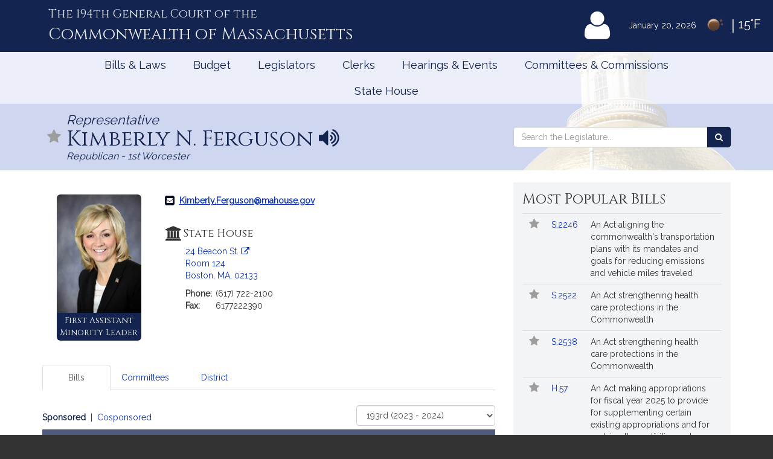

--- FILE ---
content_type: text/html; charset=utf-8
request_url: https://malegislature.gov/Legislators/Profile/KNF1/193
body_size: 122131
content:

<!DOCTYPE html>
<html lang="en" xmlns="http://www.w3.org/1999/xhtml">
<head>
    <meta charset="utf-8" />
    <meta http-equiv="X-UA-Compatible" content="IE=edge" />
    <meta name="viewport" content="width=device-width, initial-scale=1" />
    <!-- The above 3 meta tags *must* come first in the head; any other head content must come *after* these tags -->
    <meta name="description" content="" />
    <meta name="author" content="" />

    <link rel="apple-touch-icon" sizes="180x180" href="/Icons/apple-touch-icon.png" />
    <link rel="apple-touch-icon" sizes="120x120" href="/Icons/apple-touch-icon-120x120.png" />
    <link rel="apple-touch-icon" sizes="152x152" href="/Icons/apple-touch-icon-152x152.png" />
    <link rel="icon" type="image/png" href="/Icons/favicon-32x32.png" sizes="32x32" />
    <link rel="icon" type="image/png" href="/Icons/favicon-16x16.png" sizes="16x16" />
    <link rel="manifest" href="/Icons/manifest.json" />
    <link rel="mask-icon" href="/Icons/safari-pinned-tab.svg" color="#0168c9" />
    <link rel="shortcut icon" href="/Icons/favicon.ico" />
    <meta name="msapplication-config" content="/Icons/browserconfig.xml" />
    <meta name="theme-color" content="#ffffff" />
    <title>Representative Kimberly N. Ferguson</title>

    <!-- Core CSS -->
    <link href="/bundles/css/core?v=gRRj_USF_cuKyXnVVBQqL0T3AiB3QLGfo_rIv70nu2c1" rel="stylesheet"/>


    <!-- Fonts -->
    <link href="//fonts.googleapis.com/css?family=Cinzel|Cinzel+Decorative|Raleway|Roboto&display=swap" rel="stylesheet" type="text/css">
    <link href="/Content/font-awesome.min.css" rel="stylesheet"/>


    
    
    <!-- HTML5 shim and Respond.js for IE8 support of HTML5 elements and media queries -->
    <!--[if lt IE 9]>
        <script src="//oss.maxcdn.com/html5shiv/3.7.2/html5shiv.min.js"></script>
        <script src="//oss.maxcdn.com/respond/1.4.2/respond.min.js"></script>
    <![endif]-->

        <!-- Google tag (gtag.js) -->
        <script async src="https://www.googletagmanager.com/gtag/js?id=G-0RK1DK5FZ1"></script>
        <script>
            window.dataLayer = window.dataLayer || [];
            function gtag() { dataLayer.push(arguments); }
            gtag('js', new Date());

            gtag('config', 'G-S38HL5DE45');
        </script>
    <script src="/bundles/jquery?v=x-FqerDY5Wg31jaTgrut5fKV0Vzl4W0Ubtm-xNEzc_c1"></script>

    
    <script src="/bundles/virtualtour?v=tf5B6Af3Ws_YerzeCm8btZ3x0U2kFZDzNrdb4lHt9j81"></script>

</head>


<body class="subpage">

    <div id="alertContainer">
        <!-- Alert Banner -->

    </div>

    <!-- Skip to Content Link -->
    <a href="#mainContent" class="sr-only sr-only-focusable skipToContent">Skip to Content</a>
    <div id="background" style="background: ">
        <!--Header-->
        <header>
    <div class="visible-lg-inline weatherBox">
    <span class="weatherDate">January 20, 2026</span>
    <img id="wicon" class="weatherIcon" src="https://openweathermap.org/img/w/01n.png" alt="Clear">
    <span class="weatherDivider"> &#124; </span>
    <span class="weatherStats">15&deg;F</span>
</div>

    <div class="container">
        <a class="masthead" href="/">
            <span class="headNumber">The 194th General Court of the </span>
            <span class="headCommonwealth">Commonwealth of <span class="headMass">Massachusetts</span></span>
        </a>
        <div class="utilityLinks hidden-xs dropdown navbar-right">
            
                <button id="utilMyLegBtn" class="utilityButton dropdown-toggle" aria-controls="loginFlyout" data-toggle="dropdown">
                    <span class="fa-stack fa-lg">
                        <span class="fa fa-user fa-stack-2x"></span>
                    </span>
                    <span class="fa-stack mlTitle">MyLegislature <span class="fa fa-caret-down"></span></span>
                </button>
                <div id="loginFlyout" class="dropdown-menu dropdownLogin" aria-live="assertive">
                    <h2 class="text-center loginTitle">MyLegislature</h2>
<p class="sr-only">Use MyLegislature to follow bills, hearings, and legislators that interest you.</p>
<form action="/Account/Login?isModal=False" class="form-horizontal clearfix" data-ajax="true" data-ajax-begin="inProgress" data-ajax-complete="loginFlyoutFormOnComplete" data-ajax-method="POST" id="loginFlyoutForm" method="post" role="form"><input name="__RequestVerificationToken" type="hidden" value="RzZS5ThadZxQwq451Wx1P7Fu7WVuwPHBlNHPox_E5AST0OxRcRIws4bylNFhoE0YLtKJlBemuQEGunvs_rmWFq34MAw1" />
<legend class="text-center legSignIn">Sign in with MyLegislature Account</legend>
<span class="requiredFields">* Indicates required fields</span>
<div class="form-group">
    <label class="col-sm-3 control-label" for="Email">Email*</label>
    <div class="col-sm-9">
        <input autocomplete="email" class="form-control" data-val="true" data-val-email="Invalid email address." data-val-required="Email address is required." id="Email" name="Email" type="text" value="" />
        <span class="field-validation-valid help-block" data-valmsg-for="Email" data-valmsg-replace="true"></span>
    </div>
</div>
<div class="form-group passwordField">
    <label class="col-sm-3 control-label" for="Password">Password*</label>
    <div class="col-sm-9 clearfix">
        <input autocomplete="off" class="form-control" data-val="true" data-val-required="Password required." id="Password" name="Password" type="password" />
        <span class="field-validation-valid help-block" data-valmsg-for="Password" data-valmsg-replace="true"></span>
        
    </div>
</div>
<div class="col-xs-12 text-center">
    <div class="clearfix">
        <a class="forgotPassword" aria-haspopup="true" data-toggle="modal" data-target="#forgotPasswordModal">Forgot Password?</a>
    </div>
    <input type="submit" value="Sign in" class="btn btn-default btn-lg fnStart"/>
    <input type="submit" value="Signing In..." class="btn btn-default btn-lg fnEnd" style="display: none" />
</div>
</form>
<div class="form-group text-center">
    <button type="button" onclick="window.location='/Account/ExternalLogin?provider=Facebook';" class="btn btn-facebook btn-md oauthButton"><span class="fa fa-facebook-official fa-fw"></span> Sign in with Facebook</button>
    <button type="button" onclick="window.location='/Account/ExternalLogin?provider=Google';" class="btn btn-google btn-md oauthButton"><span class="fa fa-google-plus fa-fw"></span> Sign in with Google</button>
</div>
<div class="row">
    <div class="col-xs-12 loginFooterWrapper">
        <p class="loginFooter clearfix">
          <a class="pull-left" href="#" data-toggle="modal" data-target="#registrationModal">Not Registered?</a>
          <a class="pull-right" href="/MyLegislature/About">Learn More Here! &raquo;</a>
        </p>
    </div>
</div>

                </div>
        </div>
        <!-- /.utilityLinks -->
    </div>
    <!-- /.container -->
</header>

        <!-- NAVIGATION -->
        <nav class="navbar yamm" role="navigation">
    <div class="container">
        <div class="navbar-header">
            <button type="button" class="navbar-toggle collapsed btn menubutton" data-toggle="collapse" data-target="#navbar" aria-expanded="false" aria-controls="navbar" tabindex="0">Menu<span class="sr-only">Toggle navigation</span></button>
        </div>
        <div id="navbar" class="collapse navbar-collapse">
            <ul class="nav navbar-nav">
                <li class="visible-xs"><a href="/">Home</a></li>
                <li class="visible-xs"><a role="button" href="#" data-toggle="modal" data-target="#mobileSearch" aria-haspopup="true">Search</a></li>
                    <li class="visible-xs">
                        <a data-toggle="modal" data-target="#loginModal">
                            <span class="fa fa-user"></span>
                            MyLegislature
                        </a>
                    </li>
                
                <li class="dropdown yamm-fw">
        <a href="javascript:void(0)" class="dropdown-toggle" data-toggle="dropdown" aria-haspopup="true">Bills &amp; Laws</a>
        <ul class="dropdown-menu">
            <li>
                <div class="yamm-content">
                    <div class="row">
<div class="col-xs-12 col-sm-3">
    <ul class="list-unstyled">
        <li>
            <h3>
                <a href="/Bills">Bills</a>
            </h3>
            <ul class="list-unstyled">
<li>
    <a href="/Bills/Search">
        All Bills
            </a>
</li>
<li>
    <a href="/Bills/RecentBills">
        Recent &amp; Popular Bills
            </a>
</li>
<li>
    <a href="/ClerksOffice/Senate/Deadlines">
        Senate Deadlines
            </a>
</li>
<li>
    <a href="/ClerksOffice/House/Deadlines">
        House Deadlines
            </a>
</li>
<li>
    <a href="/Bills/CityTown">
        Browse Bills by City/Town
            </a>
</li>
<li class="form-group">
    <form action="/Bills/Search" method="get">    <label class="" for="billsSearch">Search Bills</label>
    <div class="typeahead-container">
        <div class="typeahead-field">
            <div class="input-group typeahead-query ">
                <input
                    id="billsSearch"
                    name="SearchTerms"
                    class="searchBox form-control"
                    type="search"
                    value=""
                    data-tt-search-type="Bills"
                    data-tt-search-reset="Bills"
                    data-tt-url="/TypeAheadSearch"
                    data-tt-branch=""
                    data-tt-limit="7"
                    aria-haspopup="true"
                    aria-autocomplete="list"
                    autocomplete="off"
                    placeholder="Search Bills..."/>
                <div class="input-group-btn typeahead-button">

                    <button type="submit" class="btn btn-primary searchButton" aria-label="Search Bills">
<span class="fa fa-search"></span><span class="sr-only">Search</span> 
                    </button>
</div>

</div>

</div>

</div>
</form>
</li>
            </ul>
        </li>
    </ul>
</div>
<div class="col-xs-12 col-sm-3">
    <ul class="list-unstyled">
        <li>
            <h3>
                <a href="/Laws/GeneralLaws">General Laws</a>
            </h3>
            <ul class="list-unstyled">
<li>
    <a href="/Laws/GeneralLaws">
        Browse General Laws
            </a>
</li>
<li class="form-group">
    <form action="/Laws/GeneralLaws/Search" method="get">    <label class="" for="generalLawsSearch">Search General Laws</label>
    <div class="typeahead-container">
        <div class="typeahead-field">
            <div class="input-group typeahead-query ">
                <input
                    id="generalLawsSearch"
                    name="SearchTerms"
                    class="searchBox form-control"
                    type="search"
                    value=""
                    data-tt-search-type="GeneralLaws"
                    data-tt-search-reset="GeneralLaws"
                    data-tt-url="/TypeAheadSearch"
                    data-tt-branch=""
                    data-tt-limit="7"
                    aria-haspopup="true"
                    aria-autocomplete="list"
                    autocomplete="off"
                    placeholder="Search General Laws..."/>
                <div class="input-group-btn typeahead-button">

                    <button type="submit" class="btn btn-primary searchButton" aria-label="Search General Laws">
<span class="fa fa-search"></span><span class="sr-only">Search</span> 
                    </button>
</div>

</div>

</div>

</div>
</form>
</li>
<li class="form-inline generalLawsDirect">
<form action="/GeneralLaws/GoTo" method="get">            <span class="navLabel">Go to a General Law:</span>
            <div class="form-group">
                <label for="GLChapterGoTo" class="sr-only">Chapter:</label>
                <input id="GLChapterGoTo" name="ChapterGoTo" type="text" value="" class="form-control" placeholder="Chapter"/>
            </div>
            <div class="form-group">
                <label for="GLSectionGoTo" class="sr-only">Section Number:</label>
                <input id="GLSectionGoTo" name="SectionGoTo" type="text" value="" class="form-control" placeholder="Section"/>
            </div>
            <div class="form-group">
                <label for="keyword" class="sr-only">Keyword:</label>
                <input id="keyword" name="keyword" type="text" value="" class="form-control" placeholder="Keyword"/>
            </div>
            <button class="btn btn-primary searchButton" type="submit">Go <span class="sr-only"> to that General Law</span><span class="fa fa-angle-right"></span></button>
</form></li>
            </ul>
        </li>
    </ul>
</div>
<div class="col-xs-12 col-sm-3">
    <ul class="list-unstyled">
        <li>
            <h3>
                <a href="/Laws/SessionLaws">Session Laws</a>
            </h3>
            <ul class="list-unstyled">
<li>
    <a href="/Laws/SessionLaws">
        Browse Session Laws
            </a>
</li>
<li class="form-group">
    <form action="/Laws/SessionLaws/Search" method="get">    <label class="" for="sessionLawsSearch">Search Session Laws</label>
    <div class="typeahead-container">
        <div class="typeahead-field">
            <div class="input-group typeahead-query ">
                <input
                    id="sessionLawsSearch"
                    name="SearchTerms"
                    class="searchBox form-control"
                    type="search"
                    value=""
                    data-tt-search-type="SessionLaws"
                    data-tt-search-reset="SessionLaws"
                    data-tt-url="/TypeAheadSearch"
                    data-tt-branch=""
                    data-tt-limit="7"
                    aria-haspopup="true"
                    aria-autocomplete="list"
                    autocomplete="off"
                    placeholder="Search Session Laws..."/>
                <div class="input-group-btn typeahead-button">

                    <button type="submit" class="btn btn-primary searchButton" aria-label="Search Session Laws">
<span class="fa fa-search"></span><span class="sr-only">Search</span> 
                    </button>
</div>

</div>

</div>

</div>
</form>
</li>
<li class="form-inline generalLawsDirect">
<form action="/SessionLaws/GoTo" method="get">            <script>
                var sessionLawActYears = [{"Disabled":false,"Group":null,"Selected":false,"Text":"2026","Value":"2026"},{"Disabled":false,"Group":null,"Selected":false,"Text":"2025","Value":"2025"},{"Disabled":false,"Group":null,"Selected":false,"Text":"2024","Value":"2024"},{"Disabled":false,"Group":null,"Selected":false,"Text":"2023","Value":"2023"},{"Disabled":false,"Group":null,"Selected":false,"Text":"2022","Value":"2022"},{"Disabled":false,"Group":null,"Selected":false,"Text":"2021","Value":"2021"},{"Disabled":false,"Group":null,"Selected":false,"Text":"2020","Value":"2020"},{"Disabled":false,"Group":null,"Selected":false,"Text":"2019","Value":"2019"},{"Disabled":false,"Group":null,"Selected":false,"Text":"2018","Value":"2018"},{"Disabled":false,"Group":null,"Selected":false,"Text":"2017","Value":"2017"},{"Disabled":false,"Group":null,"Selected":false,"Text":"2016","Value":"2016"},{"Disabled":false,"Group":null,"Selected":false,"Text":"2015","Value":"2015"},{"Disabled":false,"Group":null,"Selected":false,"Text":"2014","Value":"2014"},{"Disabled":false,"Group":null,"Selected":false,"Text":"2013","Value":"2013"},{"Disabled":false,"Group":null,"Selected":false,"Text":"2012","Value":"2012"},{"Disabled":false,"Group":null,"Selected":false,"Text":"2011","Value":"2011"},{"Disabled":false,"Group":null,"Selected":false,"Text":"2010","Value":"2010"},{"Disabled":false,"Group":null,"Selected":false,"Text":"2009","Value":"2009"},{"Disabled":false,"Group":null,"Selected":false,"Text":"2008","Value":"2008"},{"Disabled":false,"Group":null,"Selected":false,"Text":"2007","Value":"2007"},{"Disabled":false,"Group":null,"Selected":false,"Text":"2006","Value":"2006"},{"Disabled":false,"Group":null,"Selected":false,"Text":"2005","Value":"2005"},{"Disabled":false,"Group":null,"Selected":false,"Text":"2004","Value":"2004"},{"Disabled":false,"Group":null,"Selected":false,"Text":"2003","Value":"2003"},{"Disabled":false,"Group":null,"Selected":false,"Text":"2002","Value":"2002"},{"Disabled":false,"Group":null,"Selected":false,"Text":"2001","Value":"2001"},{"Disabled":false,"Group":null,"Selected":false,"Text":"2000","Value":"2000"},{"Disabled":false,"Group":null,"Selected":false,"Text":"1999","Value":"1999"},{"Disabled":false,"Group":null,"Selected":false,"Text":"1998","Value":"1998"},{"Disabled":false,"Group":null,"Selected":false,"Text":"1997","Value":"1997"}];
                var sessionLawResolveYears = [{"Disabled":false,"Group":null,"Selected":false,"Text":"2024","Value":"2024"},{"Disabled":false,"Group":null,"Selected":false,"Text":"2020","Value":"2020"},{"Disabled":false,"Group":null,"Selected":false,"Text":"2018","Value":"2018"},{"Disabled":false,"Group":null,"Selected":false,"Text":"2016","Value":"2016"},{"Disabled":false,"Group":null,"Selected":false,"Text":"2014","Value":"2014"},{"Disabled":false,"Group":null,"Selected":false,"Text":"2013","Value":"2013"},{"Disabled":false,"Group":null,"Selected":false,"Text":"2012","Value":"2012"},{"Disabled":false,"Group":null,"Selected":false,"Text":"2010","Value":"2010"},{"Disabled":false,"Group":null,"Selected":false,"Text":"2009","Value":"2009"},{"Disabled":false,"Group":null,"Selected":false,"Text":"2008","Value":"2008"},{"Disabled":false,"Group":null,"Selected":false,"Text":"2007","Value":"2007"},{"Disabled":false,"Group":null,"Selected":false,"Text":"2006","Value":"2006"},{"Disabled":false,"Group":null,"Selected":false,"Text":"2004","Value":"2004"},{"Disabled":false,"Group":null,"Selected":false,"Text":"2001","Value":"2001"},{"Disabled":false,"Group":null,"Selected":false,"Text":"1998","Value":"1998"}];
            </script>
            <span class="navLabel">Go to a Session Law:</span>
            <div class="form-group sessionLawType">
                <label for="TypeGoTo" class="sr-only">Type:</label>
                <select name="TypeGoTo" id="TypeGoTo" class="form-control" onchange="sessionLawTypeChange(this, 'Resolves')">
                        <option value="Acts">Act</option>
                        <option value="Resolves">Resolve</option>
                </select>
            </div>
            <div class="form-group">
                <label for="SLChapterGoTo" class="sr-only">Chapter:</label>
                <input id="SLChapterGoTo" name="ChapterGoTo" type="text" value="" class="form-control" placeholder="Chapter"/>
            </div>
            <div class="form-group">
                <label for="YearGoTo" class="sr-only">Year:</label>
                <select name="YearGoTo" id="YearGoTo" class="form-control sessionLawYearList">
                        <option value="2026">2026</option>
                        <option value="2025">2025</option>
                        <option value="2024">2024</option>
                        <option value="2023">2023</option>
                        <option value="2022">2022</option>
                        <option value="2021">2021</option>
                        <option value="2020">2020</option>
                        <option value="2019">2019</option>
                        <option value="2018">2018</option>
                        <option value="2017">2017</option>
                        <option value="2016">2016</option>
                        <option value="2015">2015</option>
                        <option value="2014">2014</option>
                        <option value="2013">2013</option>
                        <option value="2012">2012</option>
                        <option value="2011">2011</option>
                        <option value="2010">2010</option>
                        <option value="2009">2009</option>
                        <option value="2008">2008</option>
                        <option value="2007">2007</option>
                        <option value="2006">2006</option>
                        <option value="2005">2005</option>
                        <option value="2004">2004</option>
                        <option value="2003">2003</option>
                        <option value="2002">2002</option>
                        <option value="2001">2001</option>
                        <option value="2000">2000</option>
                        <option value="1999">1999</option>
                        <option value="1998">1998</option>
                        <option value="1997">1997</option>
                </select>
            </div>
            <button type="submit" class="btn btn-primary">Go <span class="sr-only">to Session Law</span><span class="fa fa-angle-right"></span></button>
</form></li>
            </ul>
        </li>
    </ul>
</div>
<div class="col-xs-12 col-sm-3">
    <ul class="list-unstyled">
<li>
    <h3>
        <a href="/Laws/Constitution">
            Massachusetts Constitution
                    </a>
    </h3>
</li>
<li>
    <h3>
        <a href="/Journal/Senate">
            Senate Journals
                    </a>
    </h3>
</li>
<li>
    <h3>
        <a href="/Journal/House">
            House Journals
                    </a>
    </h3>
</li>
<li>
    <h3>
        <a href="/Laws/Rules/Joint">
            Rules
                    </a>
    </h3>
</li>
<li>
    <h3>
        <a href="/Reports">
            Reports and Communications
                    </a>
    </h3>
</li>
<li>
    <h3>
        <a href="/Download/Joint/Legislative%20Drafting%20Manual" target="_blank">
            Drafting Manual
                            <span class="fa fa-file-pdf-o"></span>
        </a>
    </h3>
</li>
<li>
    <h3>
        <a href="/StateHouse/Glossary">
            Glossary
                    </a>
    </h3>
</li>
    </ul>
</div>
                        <button class="sr-only sr-only-focusable btn-link" onclick="closeNavMenu()">Close Menu</button>
                    </div>
                </div>
            </li>
        </ul>
</li>
<li class="dropdown yamm-fw">
        <a href="javascript:void(0)" class="dropdown-toggle" data-toggle="dropdown" aria-haspopup="true">Budget</a>

<ul class="dropdown-menu" id="budgetMenu">
    <li>
        <div class="yamm-content homeBudget">
            <h2><a href="/Budget">FY 2026 Budget</a></h2>
            <ol>
                    <li class="completed" aria-current="">
                        <a href="/Budget/GovernorsBudget">
                            Governor&#39;s Budget
                            <span class="indicator" aria-hidden="true"></span>
                                                            <span class="indicatorLine right" aria-hidden="true"></span>
                        </a>
                    </li>
                    <li class="completed" aria-current="">
                        <a href="/Budget/HouseWaysMeansBudget">
                            House Ways &amp; Means Budget
                            <span class="indicator" aria-hidden="true"></span>
                                <span class="indicatorLine left" aria-hidden="true"></span>
                                                            <span class="indicatorLine right" aria-hidden="true"></span>
                        </a>
                    </li>
                    <li class="completed" aria-current="">
                        <a href="/Budget/HouseDebate">
                            House Debate
                            <span class="indicator" aria-hidden="true"></span>
                                <span class="indicatorLine left" aria-hidden="true"></span>
                                                            <span class="indicatorLine right" aria-hidden="true"></span>
                        </a>
                    </li>
                    <li class="completed" aria-current="">
                        <a href="/Budget/HouseBudget">
                            House Budget
                            <span class="indicator" aria-hidden="true"></span>
                                <span class="indicatorLine left" aria-hidden="true"></span>
                                                            <span class="indicatorLine right" aria-hidden="true"></span>
                        </a>
                    </li>
                    <li class="completed" aria-current="">
                        <a href="/Budget/SenateWaysMeansBudget">
                            Senate Ways &amp; Means Budget
                            <span class="indicator" aria-hidden="true"></span>
                                <span class="indicatorLine left" aria-hidden="true"></span>
                                                            <span class="indicatorLine right" aria-hidden="true"></span>
                        </a>
                    </li>
                    <li class="completed" aria-current="">
                        <a href="/Budget/SenateDebate">
                            Senate Debate
                            <span class="indicator" aria-hidden="true"></span>
                                <span class="indicatorLine left" aria-hidden="true"></span>
                                                            <span class="indicatorLine right" aria-hidden="true"></span>
                        </a>
                    </li>
                    <li class="completed" aria-current="">
                        <a href="/Budget/SenateBudget">
                            Senate Budget
                            <span class="indicator" aria-hidden="true"></span>
                                <span class="indicatorLine left" aria-hidden="true"></span>
                                                            <span class="indicatorLine right" aria-hidden="true"></span>
                        </a>
                    </li>
                    <li class="completed" aria-current="">
                        <a href="/Budget/ConferenceCommittee">
                            Conference Committee
                            <span class="indicator" aria-hidden="true"></span>
                                <span class="indicatorLine left" aria-hidden="true"></span>
                                                            <span class="indicatorLine right" aria-hidden="true"></span>
                        </a>
                    </li>
                    <li class="current" aria-current="step">
                        <a href="/Budget/FinalBudget">
                            Final Budget
                            <span class="indicator" aria-hidden="true"></span>
                                <span class="indicatorLine left" aria-hidden="true"></span>
                                                    </a>
                    </li>
            </ol>
            <button class="sr-only sr-only-focusable btn-link" onclick="closeNavMenu()">Close Menu</button>
        </div>
    </li>
</ul></li>
<li class="dropdown yamm-fw">
        <a href="javascript:void(0)" class="dropdown-toggle" data-toggle="dropdown" aria-haspopup="true">Legislators</a>
        <ul class="dropdown-menu">
            <li>
                <div class="yamm-content">
                    <div class="row">
<div class="col-xs-12 col-sm-3">
    <ul class="list-unstyled">
        <li>
            <h3>
                <a href="/Legislators">Legislators</a>
            </h3>
            <ul class="list-unstyled">
<li>
    <a href="/Redistricting">
        Redistricting
            </a>
</li>
<li>
    <a href="/Search/FindMyLegislator">
        Find Your Legislators
            </a>
</li>
<li class="form-group">
    <form action="/Legislators/Search" method="get">    <label class="" for="legisSearch">Search Legislators</label>
    <div class="typeahead-container">
        <div class="typeahead-field">
            <div class="input-group typeahead-query ">
                <input
                    id="legisSearch"
                    name="SearchTerms"
                    class="searchBox form-control"
                    type="search"
                    value=""
                    data-tt-search-type="Legislators"
                    data-tt-search-reset="Legislators"
                    data-tt-url="/TypeAheadSearch"
                    data-tt-branch=""
                    data-tt-limit="7"
                    aria-haspopup="true"
                    aria-autocomplete="list"
                    autocomplete="off"
                    placeholder="Search Legislators..."/>
                <div class="input-group-btn typeahead-button">

                    <button type="submit" class="btn btn-primary searchButton" aria-label="Search Legislators">
<span class="fa fa-search"></span><span class="sr-only">Search</span> 
                    </button>
</div>

</div>

</div>

</div>
</form>
</li>
            </ul>
        </li>
    </ul>
</div>
<div class="col-xs-12 col-sm-3">
    <ul class="list-unstyled">
        <li>
            <h3>
                <a href="/Legislators/Leadership">Legislative Leadership</a>
            </h3>
            <ul class="list-unstyled">
<li>
    <a href="/Legislators/Leadership">
        All Leadership
            </a>
</li>
<li>
    <a href="/Legislators/Leadership/Senate">
        Senate Leadership
            </a>
</li>
<li>
    <a href="/Legislators/Leadership/House">
        House Leadership
            </a>
</li>
            </ul>
        </li>
    </ul>
</div>
<div class="col-xs-12 col-sm-3">
    <ul class="list-unstyled">
        <li>
            <h3>
                <a href="/Legislators/Senate">Senate</a>
            </h3>
            <ul class="list-unstyled">
<li>
    <a href="/Legislators/Members/Senate">
        All Senators
            </a>
</li>
<li>
    <a href="/ClerksOffice/Senate">
        Senate Clerk
            </a>
</li>
<li>
    <h3>
        <a href="/cc" target="_blank">
            Commonwealth Conversations
                            <span class="fa fa-external-link"></span>
        </a>
    </h3>
</li>
<li>
    <h3>
        <a href="/cleanenergyfuture" target="_blank">
            Clean Energy Future Tour
                            <span class="fa fa-external-link"></span>
        </a>
    </h3>
</li>
            </ul>
        </li>
    </ul>
</div>
<div class="col-xs-12 col-sm-3">
    <ul class="list-unstyled">
        <li>
            <h3>
                <a href="/Legislators/House">House</a>
            </h3>
            <ul class="list-unstyled">
<li>
    <a href="/Legislators/Members/House">
        All Representatives
            </a>
</li>
<li>
    <a href="/ClerksOffice/House">
        House Clerk
            </a>
</li>
            </ul>
        </li>
    </ul>
</div>
                        <button class="sr-only sr-only-focusable btn-link" onclick="closeNavMenu()">Close Menu</button>
                    </div>
                </div>
            </li>
        </ul>
</li>
<li class="dropdown yamm-fw">
        <a href="javascript:void(0)" class="dropdown-toggle" data-toggle="dropdown" aria-haspopup="true">Clerks</a>
        <ul class="dropdown-menu">
            <li>
                <div class="yamm-content">
                    <div class="row">
<div class="col-xs-12 col-sm-3">
    <ul class="list-unstyled">
        <li>
            <h3>
                <a href="/">Dockets</a>
            </h3>
            <ul class="list-unstyled">
<li class="form-group">
    <form action="/Search" method="get">    <label class="" for="docketsSearch">Search Dockets</label>
    <div class="typeahead-container">
        <div class="typeahead-field">
            <div class="input-group typeahead-query ">
                <input
                    id="docketsSearch"
                    name="SearchTerms"
                    class="searchBox form-control"
                    type="search"
                    value=""
                    data-tt-search-type="Dockets"
                    data-tt-search-reset="Dockets"
                    data-tt-url="/TypeAheadSearch"
                    data-tt-branch=""
                    data-tt-limit="7"
                    aria-haspopup="true"
                    aria-autocomplete="list"
                    autocomplete="off"
                    placeholder="Search Dockets..."/>
                <div class="input-group-btn typeahead-button">

                    <button type="submit" class="btn btn-primary searchButton" aria-label="Search Dockets">
<span class="fa fa-search"></span><span class="sr-only">Search</span> 
                    </button>
</div>

</div>

</div>

</div>
</form>
</li>
            </ul>
        </li>
    </ul>
</div>
<div class="col-xs-12 col-sm-3">
    <ul class="list-unstyled">
        <li>
            <h3>
                <a href="/ClerksOffice/Senate">Senate Clerk</a>
            </h3>
            <ul class="list-unstyled">
<li>
    <a href="/ClerksOffice/Senate/Agenda">
        Agenda
            </a>
</li>
<li>
    <a href="/ClerksOffice/Senate/Calendar">
        Calendar
            </a>
</li>
<li>
    <a href="/ClerksOffice/Senate/Dockets">
        Dockets
            </a>
</li>
<li>
    <a href="/Laws/Rules/Senate">
        Rules
            </a>
</li>
            </ul>
        </li>
    </ul>
</div>
<div class="col-xs-12 col-sm-3">
    <ul class="list-unstyled">
        <li>
            <h3>
                <a href="/ClerksOffice/House">House Clerk</a>
            </h3>
            <ul class="list-unstyled">
<li>
    <a href="/ClerksOffice/House/Calendar">
        Calendar
            </a>
</li>
<li>
    <a href="/ClerksOffice/House/Dockets">
        Dockets
            </a>
</li>
<li>
    <a href="/Laws/Rules/House">
        Rules
            </a>
</li>
            </ul>
        </li>
    </ul>
</div>
<div class="col-xs-12 col-sm-3">
    <ul class="list-unstyled">
<li>
    <h3>
        <a href="/ClerksOffice/Senate/Audits">
            Senate Audits
                    </a>
    </h3>
</li>
<li>
    <h3>
        <a href="/Journal/Senate">
            Senate Journals
                    </a>
    </h3>
</li>
<li>
    <h3>
        <a href="/ClerksOffice/House/Audits">
            House Audits
                    </a>
    </h3>
</li>
<li>
    <h3>
        <a href="/Journal/House">
            House Journals
                    </a>
    </h3>
</li>
    </ul>
</div>
                        <button class="sr-only sr-only-focusable btn-link" onclick="closeNavMenu()">Close Menu</button>
                    </div>
                </div>
            </li>
        </ul>
</li>
<li class="dropdown yamm-fw">
        <a href="javascript:void(0)" class="dropdown-toggle" data-toggle="dropdown" aria-haspopup="true">Hearings &amp; Events</a>
        <ul class="dropdown-menu">
            <li>
                <div class="yamm-content">
                    <div class="row">
<div class="col-xs-12 col-sm-3">
    <ul class="list-unstyled">
        <li>
            <h3>
                <a href="/Events">All Hearings &amp; Events</a>
            </h3>
            <ul class="list-unstyled">
<li class="form-group">
    <form action="/Events/Search" method="get">    <label class="" for="eventSearch">Search Events</label>
    <div class="typeahead-container">
        <div class="typeahead-field">
            <div class="input-group typeahead-query ">
                <input
                    id="eventSearch"
                    name="SearchTerms"
                    class="searchBox form-control"
                    type="search"
                    value=""
                    data-tt-search-type="Events"
                    data-tt-search-reset="Events"
                    data-tt-url="/TypeAheadSearch"
                    data-tt-branch=""
                    data-tt-limit="7"
                    aria-haspopup="true"
                    aria-autocomplete="list"
                    autocomplete="off"
                    placeholder="Search Events..."/>
                <div class="input-group-btn typeahead-button">

                    <button type="submit" class="btn btn-primary searchButton" aria-label="Search Events">
<span class="fa fa-search"></span><span class="sr-only">Search</span> 
                    </button>
</div>

</div>

</div>

</div>
</form>
</li>
            </ul>
        </li>
    </ul>
</div>
<div class="col-xs-12 col-sm-3">
    <ul class="list-unstyled">
        <li>
            <h3>
                <a href="/Events/Sessions">Sessions</a>
            </h3>
            <ul class="list-unstyled">
<li>
    <a href="/Events/Sessions/Joint">
        Joint Sessions
            </a>
</li>
<li>
    <a href="/Events/Sessions/Senate">
        Senate Sessions
            </a>
</li>
<li>
    <a href="/Events/Sessions/House">
        House Sessions
            </a>
</li>
            </ul>
        </li>
    </ul>
</div>
<div class="col-xs-12 col-sm-3">
    <ul class="list-unstyled">
        <li>
            <h3>
                <a href="/Events/Hearings">Hearings</a>
            </h3>
            <ul class="list-unstyled">
<li>
    <a href="/Events/Hearings/Senate">
        Senate Committee Hearings
            </a>
</li>
<li>
    <a href="/Events/Hearings/House">
        House Committee Hearings
            </a>
</li>
<li>
    <a href="/Events/Hearings/Joint">
        Joint Committee Hearings
            </a>
</li>
            </ul>
        </li>
    </ul>
</div>
<div class="col-xs-12 col-sm-3">
    <ul class="list-unstyled">
<li>
    <h3>
        <a href="/Events/SpecialEvents">
            Special Events
                    </a>
    </h3>
</li>
    </ul>
</div>
                        <button class="sr-only sr-only-focusable btn-link" onclick="closeNavMenu()">Close Menu</button>
                    </div>
                </div>
            </li>
        </ul>
</li>
<li class="dropdown yamm-fw">
        <a href="javascript:void(0)" class="dropdown-toggle" data-toggle="dropdown" aria-haspopup="true">Committees &amp; Commissions</a>
        <ul class="dropdown-menu">
            <li>
                <div class="yamm-content">
                    <div class="row">
<div class="col-xs-12 col-sm-3">
    <ul class="list-unstyled">
        <li>
            <h3>
                <a href="/Committees">All Committees</a>
            </h3>
            <ul class="list-unstyled">
<li class="form-group">
    <form action="/Committees/Search" method="get">    <label class="" for="committeeSearch">Search Committees</label>
    <div class="typeahead-container">
        <div class="typeahead-field">
            <div class="input-group typeahead-query ">
                <input
                    id="committeeSearch"
                    name="SearchTerms"
                    class="searchBox form-control"
                    type="search"
                    value=""
                    data-tt-search-type="Committees"
                    data-tt-search-reset="Committees"
                    data-tt-url="/TypeAheadSearch"
                    data-tt-branch=""
                    data-tt-limit="7"
                    aria-haspopup="true"
                    aria-autocomplete="list"
                    autocomplete="off"
                    placeholder="Search Committees..."/>
                <div class="input-group-btn typeahead-button">

                    <button type="submit" class="btn btn-primary searchButton" aria-label="Search Committees">
<span class="fa fa-search"></span><span class="sr-only">Search</span> 
                    </button>
</div>

</div>

</div>

</div>
</form>
</li>
            </ul>
        </li>
    </ul>
</div>
<div class="col-xs-12 col-sm-3">
    <ul class="list-unstyled">
        <li>
            <h3>
                <a href="/Committees">Committees</a>
            </h3>
            <ul class="list-unstyled">
<li>
    <a href="/Committees/Joint">
        Joint Committees
            </a>
</li>
<li>
    <a href="/Committees/Senate">
        Senate Committees
            </a>
</li>
<li>
    <a href="/Committees/House">
        House Committees
            </a>
</li>
            </ul>
        </li>
    </ul>
</div>
<div class="col-xs-12 col-sm-3">
    <ul class="list-unstyled">
        <li>
            <h3>
                <a href="/Events/Hearings">Committee Hearings</a>
            </h3>
            <ul class="list-unstyled">
<li>
    <a href="/Events/Hearings/Joint">
        Joint Committee Hearings
            </a>
</li>
<li>
    <a href="/Events/Hearings/Senate">
        Senate Committee Hearings
            </a>
</li>
<li>
    <a href="/Events/Hearings/House">
        House Committee Hearings
            </a>
</li>
            </ul>
        </li>
    </ul>
</div>
<div class="col-xs-12 col-sm-3">
    <ul class="list-unstyled">
<li>
    <h3>
        <a href="/Commissions">
            Commissions
                    </a>
    </h3>
</li>
<li>
    <h3>
        <a href="/Download/House/Committee%20Book" target="_blank">
            Committee Book
                            <span class="fa fa-file-pdf-o"></span>
        </a>
    </h3>
</li>
<li>
    <h3>
        <a href="/Committees/HearingAttendanceOverview">
            Hearing Attendance
                    </a>
    </h3>
</li>
    </ul>
</div>
                        <button class="sr-only sr-only-focusable btn-link" onclick="closeNavMenu()">Close Menu</button>
                    </div>
                </div>
            </li>
        </ul>
</li>
<li class="dropdown yamm-fw">
        <a href="javascript:void(0)" class="dropdown-toggle" data-toggle="dropdown" aria-haspopup="true">State House</a>
        <ul class="dropdown-menu">
            <li>
                <div class="yamm-content">
                    <div class="row">
<div class="col-xs-12 col-sm-3">
    <ul class="list-unstyled">
        <li>
            <h3>
                <a href="/StateHouse/Visit">Visit the State House</a>
            </h3>
            <ul class="list-unstyled">
<li>
    <a href="/StateHouse/Tour">
        On-site Tour
            </a>
</li>
<li>
    <a href="/VirtualTour/Home">
        Virtual Tour
            </a>
</li>
            </ul>
        </li>
    </ul>
</div>
<div class="col-xs-12 col-sm-3">
    <ul class="list-unstyled">
        <li>
            <h3>
                <a href="/StateHouse/Accessibility">Accessibility</a>
            </h3>
            <ul class="list-unstyled">
<li>
    <a href="/StateHouse/AccessibilityForm">
        Request Accessibility
            </a>
</li>
<li>
    <a href="/StateHouse/WebAccessibilityPolicy">
        Web Accessibility Policy
            </a>
</li>
<li>
    <a href="/StateHouse/AccessibilityInitiatives">
        Accessibility Initiatives
            </a>
</li>
            </ul>
        </li>
    </ul>
</div>
<div class="col-xs-12 col-sm-3">
    <ul class="list-unstyled">
        <li>
            <h3>
                <a href="/StateHouse/EducationalOpportunities">Educational Opportunities</a>
            </h3>
            <ul class="list-unstyled">
<li>
    <a href="/StateHouse/EducationalOpportunities/Internships">
        Internships
            </a>
</li>
<li>
    <a href="/StateHouse/EducationalOpportunities/StudentGovernmentDay">
        Student Government Day
            </a>
</li>
<li>
    <a href="/StateHouse/EducationalOpportunities/CitizensLegislativeSeminar">
        Citizens&#39; Legislative Seminar
            </a>
</li>
            </ul>
        </li>
    </ul>
</div>
<div class="col-xs-12 col-sm-3">
    <ul class="list-unstyled">
<li>
    <h3>
        <a href="/CreateYourOwnBill">
            Create Your Own Bill
                    </a>
    </h3>
</li>
<li>
    <h3>
        <a href="/StateHouse/MediaGallery">
            Media Gallery
                    </a>
    </h3>
</li>
<li>
    <h3>
        <a href="/StateHouse/FAQ">
            FAQ
                    </a>
    </h3>
</li>
<li>
    <h3>
        <a href="/StateHouse/Contact">
            Contact Us
                    </a>
    </h3>
</li>
    </ul>
</div>
                        <button class="sr-only sr-only-focusable btn-link" onclick="closeNavMenu()">Close Menu</button>
                    </div>
                </div>
            </li>
        </ul>
</li>

            </ul>
        </div>
        <!--/.nav-collapse -->
    </div>
    <!--/.container -->
</nav>

        <!-- MAIN CONTENT -->
        <span id="mainContent" class="sr-only"></span>
        <main>
            
<div class="titleBar clearfix">
    <div class="container memberTitleContainer">
        <div class="row">
            <div class="col-xs-12 col-sm-8">
                <div class="followable">
                                <a aria-label="Follow in MyLegislature" aria-pressed="false" data-target="#exclusiveFeatureModal" data-toggle="modal" title="Follow in MyLegislature" aria-haspopup="true" tabindex="0">
                <span class="fa fa-star fa-fw mlNotFollowing"></span>
            </a>

                    <h1>
                            <span>Representative</span>
                        Kimberly N. Ferguson
                            <audio id="pronunciationPlayer" src="[data-uri]"></audio>
                            <span class="fa fa-volume-up" onclick="playPronunciation()" style="cursor:pointer">   </span>

                        <span class="subTitle">Republican  - 1st Worcester</span>
                    </h1>
                </div>
            </div>
            <div class="hidden-xs col-sm-4">
                <div class="typeahead-wrapper-sm"><form action="/Search" method="get">        <h2 class="sr-only">Search the Legislature</h2>
    <label class="sr-only" for="detailSearch">Search the Legislature</label>
    <div class="typeahead-container">
        <div class="typeahead-field">
            <div class="input-group typeahead-query ">
                <input
                    id="detailSearch"
                    name="SearchTerms"
                    class="searchBox form-control"
                    type="search"
                    value=""
                    data-tt-search-type="Bills, GeneralLaws, SessionLaws, Committees, Legislators, Events, Journals, Reports, Videos, Amendments"
                    data-tt-search-reset="Bills, GeneralLaws, SessionLaws, Committees, Legislators, Events, Journals, Reports, Videos, Amendments"
                    data-tt-url="/TypeAheadSearch"
                    data-tt-branch=""
                    data-tt-limit="7"
                    aria-haspopup="true"
                    aria-autocomplete="list"
                    autocomplete="off"
                    placeholder="Search the Legislature..."/>
                <div class="input-group-btn typeahead-button">

                    <button type="submit" class="btn btn-primary searchButton" aria-label="Search the Legislature">
<span class="fa fa-search"></span><span class="sr-only">Search</span> 
                    </button>
</div>

</div>

</div>

</div>
</form></div>
            </div>
        </div>
    </div>
</div>
<!-- /TITLEBAR -->

<span id="mainContent" class="sr-only"></span>
<div class="content">
    <div class="container">
        <div class="row">
            <div class="col-xs-12 col-md-8">
                <div class="row repCard">
                    <div class="col-xs-12 col-sm-3">
                        <div class="thumb">
                            <div class="thumbPhoto">
                                <img src="/Legislators/Profile/170/KNF1.jpg" aria-labelledby=thumbCaption alt="Photo of  Kimberly N. Ferguson" width="170" />
                            </div>
                                <div id="thumbCaption">
                                    First Assistant Minority Leader
                                </div>
                        </div>
                    </div>
                    <div class="col-xs-12 col-sm-9">
                            <address class="repEmail text-center-on-xs">
                                <span class="fa fa-envelope-square fa-lg"></span>&nbsp;
                                <a href="mailto:Kimberly.Ferguson@mahouse.gov">Kimberly.Ferguson@mahouse.gov</a>
                            </address>
                        <div class="row officeLocations">
                            <div class="col-xs-12 col-sm-5">
                                <h4 class="serifTitle"><span class="fa fa-university fa-lg fa-fw"></span> State House</h4>
                                <address>
                                    <div class="contactGroup">
                                        <a href="https://maps.google.com?daddr=24 Beacon St+Boston+MA+02133" target="_blank">
                                            24 Beacon St. <span class="fa fa-external-link"></span><br />
                                        Room 124<br />
                                        Boston, MA, 02133
                                    </a>
                                    <div class="row contactInfo">
                                            <div class="col-xs-12 col-lg-3">
                                                <strong>Phone:</strong>
                                            </div>
                                            <div class="col-xs-12 col-lg-9">
                                                (617) 722-2100
                                            </div>
                                                                                    <div class="col-xs-12 col-lg-3">
                                                <strong>Fax:</strong>
                                            </div>
                                            <div class="col-xs-12 col-lg-9">
                                                6177222390
                                            </div>
                                    </div>
                                </div>
                            </address>
                        </div>
                    </div>
                    <!-- #contactinfo -->
                </div>
                <!-- #media-body -->
            </div>
            <!-- #media -->
            
            <button class="nav-tabs-dropdown btn btn-block btn-primary">Tabs <span class="fa fa-caret-down"></span></button>
            <div class="nav nav-tabs nav-shaded" role="tablist">
                            <button id="Bills-tab" role="tab" class="active tab" data-href="/Legislators/Profile/KNF1/193/Bills" onclick="toggleTab(event, this, '.tab-pane', true);" tabindex="0" aria-selected="true" aria-controls="Bills-tabpanel">
                                Bills
                            </button>
                            <button id="Committees-tab" role="tab" class=" tab" data-href="/Legislators/Profile/KNF1/193/Committees" onclick="toggleTab(event, this, '.tab-pane', true);" tabindex="-1" aria-selected="false" aria-controls="Committees-tabpanel">
                                Committees
                            </button>
                            <button id="District-tab" role="tab" class=" tab" data-href="/Legislators/Profile/KNF1/193/District" onclick="toggleTab(event, this, '.tab-pane', true);" tabindex="-1" aria-selected="false" aria-controls="District-tabpanel">
                                District
                            </button>
            </div>
            <div class="tab-content" id="Bills-tabpanel" role="tabpanel" tabindex="0" aria-labelledby="Bills-tab" aria-live="polite">
<div class="active tab-pane customFade in" role="tabpanel" aria-labelledby="Bills">
    <div class="clearfix">
    	<div class="row">
    	    <div class="col-xs-12 col-sm-8">
    	        <div class="tableToggle">
    	                <a href="/Legislators/Profile/KNF1/193/Bills/Sponsored?isUpdate=True" class="current" aria-label="Display sponsored bills" aria-disabled="aria-disabled" onclick="toggleContent(event, this, '.billList', 'current', false, null, true); changeHref(event);" data-listType = "Sponsored">Sponsored</a>
    	                    <span>&nbsp;|&nbsp;</span>
    	                <a href="/Legislators/Profile/KNF1/193/Bills/Cosponsored?isUpdate=True" class="" aria-label="Display cosponsored bills" onclick="toggleContent(event, this, '.billList', 'current', false, null, true); changeHref(event);" data-listType = "Cosponsored">Cosponsored</a>
    	        </div>
    	    </div>

    	    <div class="col-xs-12 col-sm-4 tableSelect">
    	        <label class="sr-only" for="GeneralCourtNumber">Select Court</label>
    	        <select class="form-control" data-val="true" data-val-number="The field Select Court must be a number." data-val-required="The Select Court field is required." id="GeneralCourtNumber" name="GeneralCourtNumber" onchange="onDropDownChanged(event, &#39;.tab-pane&#39;, &#39;/Legislators/Profile/KNF1&#39;, &#39;.billList&#39; ,&#39;/Bills/&#39;+$(&#39;.tableToggle .current&#39;).data(&#39;listtype&#39;),194)"><option value="194">194th (Current)</option>
<option selected="selected" value="193">193rd (2023 - 2024)</option>
<option value="192">192nd (2021 - 2022)</option>
<option value="191">191st (2019 - 2020)</option>
<option value="190">190th (2017 - 2018)</option>
<option value="189">189th (2015 - 2016)</option>
<option value="188">188th (2013 - 2014)</option>
<option value="187">187th (2011 - 2012)</option>
</select>
    	    </div>
    	</div>
    </div>
    <div class="billList customFade in">
        <div class="table-responsive">
        <table class="table table-dark table-borderless table-striped">
            <thead>
                <tr>
                    <th scope="col"></th>
                    <th scope="col">Bill</th>
                    <th scope="col">Docket</th>
                    <th scope="col">Bill Pinslip/Title</th>
                </tr>
            </thead>
            <tbody>
                    <tr>
                        <td class="iconCell"></td>
                        <td>
                            <a href="/Bills/193/H159">H.159&nbsp;</a>
                        </td>
                        <td>
                            <a href="/Bills/193/H159">HD.601</a>
                        </td>
                        <td class="sponsoredBillTitle">
                            By Representative Ferguson of Holden, a petition (accompanied by bill, House, No. 159) of Kimberly N. Ferguson and others for legislation to establish an acquired brain injury advisory board (including members of the General Court) to review, advise and report on services, supports and public policy for individuals with acquired brain injuries and their families.  Children, Families and Persons with Disabilities.
                            <!-- if bill is "by request" add the following -->
                        </td>
                    </tr>
                    <tr>
                        <td class="iconCell"></td>
                        <td>
                            <a href="/Bills/193/H287">H.287&nbsp;</a>
                        </td>
                        <td>
                            <a href="/Bills/193/H287">HD.1497</a>
                        </td>
                        <td class="sponsoredBillTitle">
                            By Representatives Ferguson of Holden and Zlotnik of Gardner, a petition (accompanied by bill, House, No. 287) of Kimberly N. Ferguson and Jonathan D. Zlotnik relative to the direct sale of alcoholic beverages for off-premises consumption.  Consumer Protection and Professional Licensure.
                            <!-- if bill is "by request" add the following -->
                        </td>
                    </tr>
                    <tr>
                        <td class="iconCell"></td>
                        <td>
                            <a href="/Bills/193/H826">H.826&nbsp;</a>
                        </td>
                        <td>
                            <a href="/Bills/193/H826">HD.1228</a>
                        </td>
                        <td class="sponsoredBillTitle">
                            By Representatives Higgins of Leominster and Ferguson of Holden, a petition (accompanied by bill, House, No. 826) of Natalie M. Higgins, Kimberly N. Ferguson and others for legislation to further regulate the retail sale of certain domestic animals in new pet shops.  Environment and Natural Resources.
                            <!-- if bill is "by request" add the following -->
                        </td>
                    </tr>
                    <tr>
                        <td class="iconCell"></td>
                        <td>
                            <a href="/Bills/193/H1004">H.1004&nbsp;</a>
                        </td>
                        <td>
                            <a href="/Bills/193/H1004">HD.602</a>
                        </td>
                        <td class="sponsoredBillTitle">
                            By Representative Ferguson of Holden, a petition (accompanied by bill, House, No. 1004) of Kimberly N. Ferguson and others relative to healthcare insurance coverage for cognitive rehabilitation for individuals with an acquired brain injury.  Financial Services.
                            <!-- if bill is "by request" add the following -->
                        </td>
                    </tr>
                    <tr>
                        <td class="iconCell"></td>
                        <td>
                            <a href="/Bills/193/H1479">H.1479&nbsp;</a>
                        </td>
                        <td>
                            <a href="/Bills/193/H1479">HD.603</a>
                        </td>
                        <td class="sponsoredBillTitle">
                            By Representative Ferguson of Holden, a petition (accompanied by bill, House, No. 1479) of Kimberly N. Ferguson and others relative to making deposits to the Head Injury Treatment Services Trust Fund from certain judicial fines and fees.  The Judiciary.
                            <!-- if bill is "by request" add the following -->
                        </td>
                    </tr>
                    <tr>
                        <td class="iconCell"></td>
                        <td>
                            <a href="/Bills/193/H1480">H.1480&nbsp;</a>
                        </td>
                        <td>
                            <a href="/Bills/193/H1480">HD.1504</a>
                        </td>
                        <td class="sponsoredBillTitle">
                            By Representative Ferguson of Holden, a petition (accompanied by bill, House, No. 1480) of Kimberly N. Ferguson and others for an investigation by a special commission (including members of the General Court) relative to the intentional misrepresentation of a service animal.  The Judiciary.
                            <!-- if bill is "by request" add the following -->
                        </td>
                    </tr>
                    <tr>
                        <td class="iconCell"></td>
                        <td>
                            <a href="/Bills/193/H1481">H.1481&nbsp;</a>
                        </td>
                        <td>
                            <a href="/Bills/193/H1481">HD.1512</a>
                        </td>
                        <td class="sponsoredBillTitle">
                            By Representative Ferguson of Holden, a petition (accompanied by bill, House, No. 1481) of Kimberly N. Ferguson and others relative to the misrepresentation of a service animal.  The Judiciary.
                            <!-- if bill is "by request" add the following -->
                        </td>
                    </tr>
                    <tr>
                        <td class="iconCell"></td>
                        <td>
                            <a href="/Bills/193/H2146">H.2146&nbsp;</a>
                        </td>
                        <td>
                            <a href="/Bills/193/H2146">HD.3254</a>
                        </td>
                        <td class="sponsoredBillTitle">
                            By Representatives Domb of Amherst and Ferguson of Holden, a petition (accompanied by bill, House, No. 2146) of Mindy Domb, Kimberly N. Ferguson and others relative to prohibiting nonconsensual intimate examinations of anesthetized or unconscious patients.  Public Health.
                            <!-- if bill is "by request" add the following -->
                        </td>
                    </tr>
                    <tr>
                        <td class="iconCell"></td>
                        <td>
                            <a href="/Bills/193/H2159">H.2159&nbsp;</a>
                        </td>
                        <td>
                            <a href="/Bills/193/H2159">HD.386</a>
                        </td>
                        <td class="sponsoredBillTitle">
                            By Representative Ferguson of Holden, a petition (accompanied by bill, House, No. 2159) of Kimberly N. Ferguson and others that the Department of Public Health be directed to implement a food labeling program for commercially caught, landed and sold saltwater fish.  Public Health.
                            <!-- if bill is "by request" add the following -->
                        </td>
                    </tr>
                    <tr>
                        <td class="iconCell"></td>
                        <td>
                            <a href="/Bills/193/H2160">H.2160&nbsp;</a>
                        </td>
                        <td>
                            <a href="/Bills/193/H2160">HD.387</a>
                        </td>
                        <td class="sponsoredBillTitle">
                            By Representative Ferguson of Holden, a petition (accompanied by bill, House, No. 2160) of Kimberly N. Ferguson and others that the board of registration of psychologists be authorized to promulgate regulations relative to the reciprocity of psychologists.  Public Health.
                            <!-- if bill is "by request" add the following -->
                        </td>
                    </tr>
                    <tr>
                        <td class="iconCell"></td>
                        <td>
                            <a href="/Bills/193/H2293">H.2293&nbsp;</a>
                        </td>
                        <td>
                            <a href="/Bills/193/H2293">HD.1202</a>
                        </td>
                        <td class="sponsoredBillTitle">
                            By Representatives Barrows of Mansfield and Ferguson of Holden, a petition (accompanied by bill, House, No. 2293) of F. Jay Barrows and Kimberly N. Ferguson for legislation to establish a prepaid wireless E911 surcharge.  Public Safety and Homeland Security.
                            <!-- if bill is "by request" add the following -->
                        </td>
                    </tr>
                    <tr>
                        <td class="iconCell"></td>
                        <td>
                            <a href="/Bills/193/H3698">H.3698&nbsp;</a>
                        </td>
                        <td>
                            <a href="/Bills/193/H3698">HD.385</a>
                        </td>
                        <td class="sponsoredBillTitle">
                            By Representative Ferguson of Holden, a petition (accompanied by bill, House, No. 3698) of Kimberly N. Ferguson and others relative to tow lien reform.  Telecommunications, Utilities and Energy.
                            <!-- if bill is "by request" add the following -->
                        </td>
                    </tr>
                    <tr>
                        <td class="iconCell"></td>
                        <td>
                            <a href="/Bills/193/H3699">H.3699&nbsp;</a>
                        </td>
                        <td>
                            <a href="/Bills/193/H3699">HD.390</a>
                        </td>
                        <td class="sponsoredBillTitle">
                            By Representative Ferguson of Holden, a petition (accompanied by bill, House, No. 3699) of Kimberly N. Ferguson and others relative to municipal light plant emergency mutual aid.  Telecommunications, Utilities and Energy.
                            <!-- if bill is "by request" add the following -->
                        </td>
                    </tr>
                    <tr>
                        <td class="iconCell"></td>
                        <td>
                            <a href="/Bills/193/H3976">H.3976&nbsp;</a>
                        </td>
                        <td>
                            <a href="/Bills/193/H3976">HD.4394</a>
                        </td>
                        <td class="sponsoredBillTitle">
                            By Representative Ferguson of Holden, a petition (subject to Joint Rule 12) of Kimberly N. Ferguson for legislation to establish a sick leave bank for Anastasios Milonopoulos, an employee of the Department of Correction.  Public Service.
                            <!-- if bill is "by request" add the following -->
                        </td>
                    </tr>
                    <tr>
                        <td class="iconCell"></td>
                        <td>
                            <a href="/Bills/193/H3985">H.3985&nbsp;</a>
                        </td>
                        <td>
                            <a href="/Bills/193/H3985">HD.4431</a>
                        </td>
                        <td class="sponsoredBillTitle">
                            By Representative Ferguson of Holden, a petition (accompanied by bill, House, No. 3985) of Kimberly N. Ferguson (by vote of the town) that the town of Rutland be authorized to establish an appointed town clerk in said town.  Municipalities and Regional Government.  [Local Approval Received.]
                            <!-- if bill is "by request" add the following -->
                        </td>
                    </tr>
                    <tr>
                        <td class="iconCell"></td>
                        <td>
                            <a href="/Bills/193/H4523">H.4523&nbsp;</a>
                        </td>
                        <td>
                            <a href="/Bills/193/H4523">HD.4652</a>
                        </td>
                        <td class="sponsoredBillTitle">
                            By Representative Ferguson of Holden, a petition (subject to Joint Rule 12) of Kimberly N. Ferguson that the Department of Conservation and Recreation be authorized to convey a certain parcel of land in the town of Rutland.  Environment and Natural Resources.
                            <!-- if bill is "by request" add the following -->
                        </td>
                    </tr>
                    <tr>
                        <td class="iconCell"></td>
                        <td>
                            <a href="/Bills/193/H4875">H.4875&nbsp;</a>
                        </td>
                        <td>
                            <a href="/Bills/193/H4875">HD.5227</a>
                        </td>
                        <td class="sponsoredBillTitle">
                            By Representative Ferguson of Holden and Senator Durant, a joint petition (accompanied by bill, House, No. 4875) of Kimberly N. Ferguson (by vote of the town) for legislation to establish the appointed position of town clerk in the town of Westminster.  Municipalities and Regional Government.  [Local Approval Received.]
                            <!-- if bill is "by request" add the following -->
                        </td>
                    </tr>
                    <tr>
                        <td class="iconCell"></td>
                        <td>
                            <a href="/Bills/193/H5134">H.5134&nbsp;</a>
                        </td>
                        <td>
                            <a href="/Bills/193/H5134">HD.5521</a>
                        </td>
                        <td class="sponsoredBillTitle">
                            By Representative Ferguson of Holden and Senator Durant, a joint petition (accompanied by bill, House, No. 5134) of Kimberly N. Ferguson and Peter J. Durant (by vote of the town) relative to increasing the membership of the select board in the town of Paxton.  Municipalities and Regional Government.  [Local Approval Received.]
                            <!-- if bill is "by request" add the following -->
                        </td>
                    </tr>
            </tbody>
        </table>
    </div>
    <div class="tableCaption"><span>*</span> &mdash; Legislator is not a sponsor of this measure.</div>
<!-- #table-responsive -->
</div>
   
</div>
<script>
    $(document).ready(function () {
        $('.tableToggle').find('a.current').removeAttr('href');
    });

    function changeHref(e) {
        var target = $(e.target);
        $(target).removeAttr('href');

        if ($(target).attr('data-listType') == "Sponsored") {
            console.log("In clicked sponsored");
            var url = "/Legislators/Profile/KNF1/193/Bills/Cosponsored?isUpdate=True";
            console.log("URL is: " + url);
            $(target).siblings('a').attr("href", url);
        } else { //Just clicked on cosponsored tab
            console.log("In clicked cosponsored");
            var url = "/Legislators/Profile/KNF1/193/Bills/Sponsored?isUpdate=True";
            console.log("URL is: " + url);
            $(target).siblings('a').attr("href", url);
        }
    }
</script>
            </div>
        </div>
        <div class="col-xs-12 col-md-4">
            <aside class="sidebar mostPopularBills">
                <h2>Most Popular Bills</h2>
                <table class="table">
                    <thead>
    <tr>
        <th scope="col" class="iconCell"><span class="sr-only">Followed</span></th>
        <th scope="col" class="numberCol">Bill No.</th>
        <th scope="col" class="titleCol">Title</th>
    </tr>
</thead>
<tbody>
        <tr>
            <td class="iconCell">            <a aria-label="Follow in MyLegislature" aria-pressed="false" data-target="#exclusiveFeatureModal" data-toggle="modal" title="Follow in MyLegislature" aria-haspopup="true" tabindex="0">
                <span class="fa fa-star fa-fw mlNotFollowing"></span>
            </a>
</td>
            <td><a href="/Bills/194/S2246">S.2246&nbsp;</a></td>
            <td data-toggle="tooltip" data-placement="top" data-container="body" data-aria-describedby="none" title="An Act aligning the commonwealth&#39;s transportation plans with its mandates and goals for reducing emissions and vehicle miles traveled" tabindex="0">An Act aligning the commonwealth&#39;s transportation plans with its mandates and goals for reducing emissions and vehicle miles traveled</td>
        </tr>
        <tr>
            <td class="iconCell">            <a aria-label="Follow in MyLegislature" aria-pressed="false" data-target="#exclusiveFeatureModal" data-toggle="modal" title="Follow in MyLegislature" aria-haspopup="true" tabindex="0">
                <span class="fa fa-star fa-fw mlNotFollowing"></span>
            </a>
</td>
            <td><a href="/Bills/194/S2522">S.2522&nbsp;</a></td>
            <td data-toggle="tooltip" data-placement="top" data-container="body" data-aria-describedby="none" title="An Act strengthening health care protections in the Commonwealth" tabindex="0">An Act strengthening health care protections in the Commonwealth</td>
        </tr>
        <tr>
            <td class="iconCell">            <a aria-label="Follow in MyLegislature" aria-pressed="false" data-target="#exclusiveFeatureModal" data-toggle="modal" title="Follow in MyLegislature" aria-haspopup="true" tabindex="0">
                <span class="fa fa-star fa-fw mlNotFollowing"></span>
            </a>
</td>
            <td><a href="/Bills/194/S2538">S.2538&nbsp;</a></td>
            <td data-toggle="tooltip" data-placement="top" data-container="body" data-aria-describedby="none" title="An Act strengthening health care protections in the Commonwealth" tabindex="0">An Act strengthening health care protections in the Commonwealth</td>
        </tr>
        <tr>
            <td class="iconCell">            <a aria-label="Follow in MyLegislature" aria-pressed="false" data-target="#exclusiveFeatureModal" data-toggle="modal" title="Follow in MyLegislature" aria-haspopup="true" tabindex="0">
                <span class="fa fa-star fa-fw mlNotFollowing"></span>
            </a>
</td>
            <td><a href="/Bills/194/H57">H.57&nbsp;</a></td>
            <td data-toggle="tooltip" data-placement="top" data-container="body" data-aria-describedby="none" title="An Act making appropriations for fiscal year 2025 to provide for supplementing certain existing appropriations and for certain other activities and projects" tabindex="0">An Act making appropriations for fiscal year 2025 to provide for supplementing certain existing appropriations and for certain other activities and projects</td>
        </tr>
        <tr>
            <td class="iconCell">            <a aria-label="Follow in MyLegislature" aria-pressed="false" data-target="#exclusiveFeatureModal" data-toggle="modal" title="Follow in MyLegislature" aria-haspopup="true" tabindex="0">
                <span class="fa fa-star fa-fw mlNotFollowing"></span>
            </a>
</td>
            <td><a href="/Bills/194/H51">H.51&nbsp;</a></td>
            <td data-toggle="tooltip" data-placement="top" data-container="body" data-aria-describedby="none" title="An Act making appropriations for fiscal year 2025 to provide for supplementing certain existing appropriations and for certain other activities and projects" tabindex="0">An Act making appropriations for fiscal year 2025 to provide for supplementing certain existing appropriations and for certain other activities and projects</td>
        </tr>
        <tr>
            <td class="iconCell">            <a aria-label="Follow in MyLegislature" aria-pressed="false" data-target="#exclusiveFeatureModal" data-toggle="modal" title="Follow in MyLegislature" aria-haspopup="true" tabindex="0">
                <span class="fa fa-star fa-fw mlNotFollowing"></span>
            </a>
</td>
            <td><a href="/Bills/194/H4431">H.4431&nbsp;</a></td>
            <td data-toggle="tooltip" data-placement="top" data-container="body" data-aria-describedby="none" title="An Act relative to internet gaming" tabindex="0">An Act relative to internet gaming</td>
        </tr>
        <tr>
            <td class="iconCell">            <a aria-label="Follow in MyLegislature" aria-pressed="false" data-target="#exclusiveFeatureModal" data-toggle="modal" title="Follow in MyLegislature" aria-haspopup="true" tabindex="0">
                <span class="fa fa-star fa-fw mlNotFollowing"></span>
            </a>
</td>
            <td><a href="/Bills/194/S302">S.302&nbsp;</a></td>
            <td data-toggle="tooltip" data-placement="top" data-container="body" data-aria-describedby="none" title="An Act addressing economic, health and social harms caused by sports betting" tabindex="0">An Act addressing economic, health and social harms caused by sports betting</td>
        </tr>
        <tr>
            <td class="iconCell">            <a aria-label="Follow in MyLegislature" aria-pressed="false" data-target="#exclusiveFeatureModal" data-toggle="modal" title="Follow in MyLegislature" aria-haspopup="true" tabindex="0">
                <span class="fa fa-star fa-fw mlNotFollowing"></span>
            </a>
</td>
            <td><a href="/Bills/194/S2899">S.2899&nbsp;</a></td>
            <td data-toggle="tooltip" data-placement="top" data-container="body" data-aria-describedby="none" title="An Act to prevent property tax bill shocks" tabindex="0">An Act to prevent property tax bill shocks</td>
        </tr>
        <tr>
            <td class="iconCell"></td>
            <td><a href="/Bills/191/H3924">H.3924&nbsp;</a></td>
            <td data-toggle="tooltip" data-placement="top" data-container="body" data-aria-describedby="none" title="An Act enabling local options for tenant protections" tabindex="0">An Act enabling local options for tenant protections</td>
        </tr>
        <tr>
            <td class="iconCell">            <a aria-label="Follow in MyLegislature" aria-pressed="false" data-target="#exclusiveFeatureModal" data-toggle="modal" title="Follow in MyLegislature" aria-haspopup="true" tabindex="0">
                <span class="fa fa-star fa-fw mlNotFollowing"></span>
            </a>
</td>
            <td><a href="/Bills/194/H4744">H.4744&nbsp;</a></td>
            <td data-toggle="tooltip" data-placement="top" data-container="body" data-aria-describedby="none" title="An Act relative to energy affordability, clean power and economic competitiveness " tabindex="0">An Act relative to energy affordability, clean power and economic competitiveness </td>
        </tr>
</tbody>

                </table>
            </aside>
            
        </div>
    </div>
    <!-- row -->
</div>
<!-- #container -->
</div>
<script type="text/javascript" src="//maps.googleapis.com/maps/api/js?key=AIzaSyBTCtwbXRWGQkBWY9P3BpyB1XZa5gtPFIA" async defer></script>
<script>
    function playPronunciation() {
        var audioPlayer = document.getElementById('pronunciationPlayer');
        audioPlayer.play()
    }
</script>
        </main>
    </div>
    <!--Footer-->
    <footer>
    <h2 class="sr-only">Site Information & Links</h2>
    <div class="container">
        <div class="row">
            <div class="col-xs-12 col-sm-6 col-md-3">
                <h3>Helpful Massachusetts Links</h3>
                <ul class="list-unstyled">
                    <li><a target="_blank" href="http://www.mass.gov/">Mass.gov <p class="sr-only">link to an external site</p><span class="fa fa-external-link"></span></a></li>
                    <li><a target="_blank" href="http://jobs.hrd.state.ma.us/">Commonwealth Employment Opportunities <p class="sr-only">link to an external site</p><span class="fa fa-external-link"></span></a></li>
                    <li><a target="_blank" href="http://www.sec.state.ma.us/">Secretary of the Commonwealth <p class="sr-only">link to an external site</p><span class="fa fa-external-link"></span></a></li>
                    <li><a target="_blank" href="https://www.mass.gov/orgs/massachusetts-department-of-transportation/">Mass DOT <p class="sr-only">link to an external site</p><span class="fa fa-external-link"></span></a></li>
                    <li><a target="_blank" href="https://www.mass.gov/appointments-to-boards-and-commissions">Boards & Commissions <p class="sr-only">link to an external site</p><span class="fa fa-external-link"></span></a></li>
                    <li><a target="_blank" href="http://www.mass.gov/ago/doing-business-in-massachusetts/public-charities-or-not-for-profits/">Non-Profits & Charities <p class="sr-only">link to an external site</p><span class="fa fa-external-link"></span></a></li>
                    <li><a target="_blank" href="http://libraries.state.ma.us/">Libraries <p class="sr-only">link to an external site</p><span class="fa fa-external-link"></span></a></li>
                    <li><a target="_blank" href="https://cloud.google.com/translate/attribution">Google Translate <p class="sr-only">link to an external site</p><span class="fa fa-external-link"></span></a></li>
                </ul>
            </div>
            <div class="col-xs-12 col-sm-6 col-md-3">
                <h3>Quick Links</h3>
                <ul class="list-unstyled">
                    <li><a href="/StateHouse/Accessibility">Accessibility</a></li>
                    <li><a href="/MyLegislature">MyLegislature</a></li>
                    <li><a href="/Laws/GeneralLaws">Massachusetts General Laws</a></li>
                    <li><a href="/Search/FindMyLegislator">Find My Legislator</a></li>
                    <li><a href="/StateHouse/Visit">Visit the State House</a></li>
                    <li><a href="/StateHouse/Contact">Contact Us</a></li>
                    <li><a href="/StateHouse/Privacy">Privacy Policy</a></li>
                    <li><a href="/StateHouse/TermsAndConditions">Terms And Conditions</a></li>
                </ul>
            </div>
            <div class="col-xs-12 col-md-6 copyright">
                Copyright &copy; 2026 The General Court of the Commonwealth of Massachusetts
            </div>
        </div>
    </div>
</footer>

    <!--Modals-->
    <div class="modal fade" tabindex="-1" role="dialog" aria-modal="true" id="registrationModal">
    <div class="modal-dialog modal-lg">
        <div class="modal-content registrationModal">
            <div class="modal-header">
                <button type="button" class="close" data-dismiss="modal" aria-label="Close dialog">
                    <span aria-hidden="true">&times;</span>
                </button>
                <h4 class="modal-title">Register for MyLegislature</h4>
            </div>
            <div class="modal-body">
                <div class="row">
                    <div class="col-xs-12 col-sm-5">
                        <h5 class="text-center">Register With An Existing Account</h5>
                        <button onclick="window.location = '/Account/ExternalLogin?provider=Facebook'" type="button" class="btn btn-facebook btn-lg btn-block oauthButton"><span class="fa fa-facebook-official fa-fw"></span> Sign in<span class="hidden-xs hidden-sm"> with Facebook</span></button>
<button onclick="window.location = '/Account/ExternalLogin?provider=Google'" type="button" class="btn btn-google btn-lg btn-block oauthButton"><span class="fa fa-google-plus fa-fw"></span> Sign in<span class="hidden-xs hidden-sm"> with Google</span></button>
                    </div>
                    <div class="col-xs-12 col-sm-7 vDivide">
                        <h5 class="text-center">Register With Your Email Address</h5>
<form action="/Account/Register" data-ajax="true" data-ajax-begin="inProgress" data-ajax-method="POST" data-ajax-success="registrationModalFormOnSuccess" id="registrationModalForm" method="post" role="form"><input name="__RequestVerificationToken" type="hidden" value="xIsUC6O-JiaefNgACzmm2AUEU5V90ZCIhsDd7jY5xNLCxTfjobk8e1mYwYgf1N7Xl0bxZ6kzGbCXAQRxHkkqWPomVWE1" />


<div class="form-group">
    <label class="sr-only" for="RegistrationEmail">Email Address</label>
    <div class="input-group">
        <span class="input-group-addon"><span class="fa fa-user fa-fw"></span></span>
        <input autocomplete="email" class="form-control" data-val="true" data-val-email="Invalid email address." data-val-required="Email address is required." id="RegistrationEmail" name="RegistrationEmail" placeholder="Email Address" type="email" value="" />
    </div>
    <span class="field-validation-valid help-block" data-valmsg-for="RegistrationEmail" data-valmsg-replace="true"></span>
</div>
<div class="form-group">
    <label class="sr-only" for="RegistrationPassword">Password</label>
    <div class="input-group">
        <span class="input-group-addon"><span class="fa fa-lock fa-fw"></span></span>
        <input aria-label="Passwords must contain at least one number, lowercase and uppercase letters, and be seven or more characters long." autocomplete="off" class="form-control fnPasswordStrength" data-placement="top" data-toggle="password-tooltip" data-val="true" data-val-required="Password required." id="RegistrationPassword" name="RegistrationPassword" placeholder="Password" type="password" />
    </div>
    <span class="field-validation-valid help-block" data-valmsg-for="RegistrationPassword" data-valmsg-replace="true"></span>
</div>
<div class="form-group">
    <label class="sr-only" for="PasswordConfirmation">Confirm Password</label>
    <div class="input-group">
        <span class="input-group-addon"><span class="fa fa-lock fa-fw"></span></span>
        <input autocomplete="off" class="form-control" data-val="true" data-val-equalto="Passwords do not match." data-val-equalto-other="*.RegistrationPassword" data-val-required="Password confirmation required." id="PasswordConfirmation" name="PasswordConfirmation" placeholder="Confirm Password" type="password" />
    </div>
    <span class="field-validation-valid help-block" data-valmsg-for="PasswordConfirmation" data-valmsg-replace="true"></span>
</div>
<div class="form-group">
    <div class="col-md-offset-2 col-xs-offset-0 captcha">
        <script src='https://www.google.com/recaptcha/api.js'></script><div class="g-recaptcha" data-callback="recaptcha_callback" data-sitekey="6LffVvYUAAAAAFgtGnNLexZBT_BK7JzNbOEBaljw"></div>
        
    </div>
</div>
<button class="btn btn-primary btn-lg btn-default actionButton fnStart">Register</button>
<button class="btn btn-primary btn-lg btn-default actionButton fnEnd" style="display: none" type="button" disabled>Registering...</button></form>                    </div>
                </div>
            </div>
            <div class="modal-footer">
                <button type="button" class="btn btn-secondary" onclick="switchModal('#loginModal')">Already have an account? Sign in here.</button>
                <button type="button" class="btn btn-secondary" onclick="switchModal('#forgotPasswordModal')">Forgot Password?</button>
            </div>
        </div>
    </div>
</div>
    <div class="modal fade" tabindex="-1" role="dialog" id="loginModal" aria-modal="true">
    <div class="modal-dialog modal-lg">
        <div class="modal-content loginModal">
            <div class="modal-header">
                <button class="close" data-dismiss="modal" type="button" aria-label="Close dialog">
                    <span aria-hidden="true">&times;</span>
                </button>
                <h4 class="modal-title">Sign in to MyLegislature</h4>
            </div>
            <div class="modal-body">
                <div class="row fnProgressLoader">
                    <div class="col-xs-12 col-sm-5">
                        <h5 class="text-center sr-only">Sign In With Your Facebook or Google+ Account</h5>
                        <button onclick="window.location = '/Account/ExternalLogin?provider=Facebook'" type="button" class="btn btn-facebook btn-lg btn-block oauthButton"><span class="fa fa-facebook-official fa-fw"></span> Sign in<span class="hidden-xs hidden-sm"> with Facebook</span></button>
<button onclick="window.location = '/Account/ExternalLogin?provider=Google'" type="button" class="btn btn-google btn-lg btn-block oauthButton"><span class="fa fa-google-plus fa-fw"></span> Sign in<span class="hidden-xs hidden-sm"> with Google</span></button>
                    </div>
                    <div class="col-xs-12 col-sm-7 vDivide">
                        <h5 class="text-center sr-only">Sign In With Your MyLegislature Account</h5>
<form action="/Account/Login?isModal=True" data-ajax="true" data-ajax-begin="inProgress" data-ajax-complete="loginModalFormOnComplete" data-ajax-method="POST" id="loginModalForm" method="post" role="form"><input name="__RequestVerificationToken" type="hidden" value="BgNkBvWifoFCfFE7FipNRfsRjUi6i5a4pyklb5Z5Gq2asD7_EE1rUFmalX-li-1-f7QEysRgTdSzEYgQE-O7XmTpqNA1" />

<div class="form-group">
    <label class="sr-only" for="loginEmail">Email*</label>
    <div class="input-group">
        <span class="input-group-addon"><span class="fa fa-user fa-fw"></span></span>
        <input class="form-control" data-val="true" data-val-email="Invalid email address." data-val-required="Email address is required." id="loginEmail" name="Email" placeholder="Email Address" type="text" value="" />
    </div>
    <span class="field-validation-valid help-block" data-valmsg-for="loginEmail" data-valmsg-replace="true"></span>
</div>
<div class="form-group passwordField">
    <label class="sr-only" for="loginPassword">Password*</label>
    <div class="input-group">
        <span class="input-group-addon"><span class="fa fa-lock fa-fw"></span></span>
        <input autocomplete="false" class="form-control" data-val="true" data-val-required="Password required." id="loginPassword" name="Password" placeholder="Password" type="password" />
    </div>
    <span class="field-validation-valid help-block" data-valmsg-for="loginPassword" data-valmsg-replace="true"></span>
</div>
<div class="form-group clearfix">
    <a class="forgotPassword" aria-haspopup="true" data-toggle="modal" data-target="#forgotPasswordModal">Forgot Password?</a>
</div>
<div class="center-block">
    <button type="submit" class="btn btn-primary btn-lg btn-default actionButton fnStart">Sign In</button>
    <button class="btn btn-primary btn-lg btn-default actionButton fnEnd" style="display: none">Signing In...</button>
</div></form>                    </div>
                </div>
            </div>
          <div class="modal-footer">
                <button type="button" class="btn btn-secondary" onclick="switchModal('#registrationModal')">Not Registered? Click here.</button>
                <a class="text-center visible-xs-block" href="/MyLegislature/About">Learn More Here! &raquo;</a>
            </div>
        </div>
    </div>
</div>

    <div class="modal fade" tabindex="-1" role="dialog" aria-modal="true" id="forgotPasswordModal">
    <div class="modal-dialog">
        <div class="modal-content">
            <div class="modal-header">
                <button type="button" class="close" data-dismiss="modal" aria-label="Close dialog">
                    <span aria-hidden="true">&times;</span>                    
                </button>
            <h4 class="modal-title">Forgot Password</h4>
            </div>
            <div class="modal-body">
<form action="/Account/ForgotPassword" data-ajax="true" data-ajax-complete="forgotPasswordModalFormOnComplete" data-ajax-method="POST" id="forgotPasswordModalForm" method="post" onsubmit="if($(this).valid()){ $(this).find(&#39;.fnEnd&#39;).show(); $(this).find(&#39;.fnStart&#39;).hide(); }" role="form">    <p><strong>Please enter your email address.</strong> If there is an account associated with that address, a password reset link will be mailed to you.</p>
<input name="__RequestVerificationToken" type="hidden" value="cy751mNemQoMJQCHRQnOpgZfB0ig_ZQ7l0435VLvgi-JsytQgzVZvvtQxQY-cLj4VPUjrgfSs6Rk6xvH_1dQZyN6uBU1" />    <div class="row">
        <div class="form-group clearfix">
            <div class="col-sm-12 col-md-9">
                <label class="sr-only" for="EmailAddress">Email Address</label>
                <input autocomplete="email" class="form-control" data-val="true" data-val-email="Invalid email address." data-val-required="Email required." id="EmailAddress" name="EmailAddress" placeholder="Email Address" type="text" value="" />
                <span class="field-validation-valid help-block" data-valmsg-for="EmailAddress" data-valmsg-replace="true"></span>
            </div>
        </div>
    </div>
    <div class="row">
        <div class="col-xs-12 resetButtons">
            <button type="submit" id="passwordResetButton" class="btn btn-danger fnStart">Reset Password</button>
            <button type="button" class="btn btn-danger fnEnd" style="display: none">Processing...</button>
            <button data-dismiss="modal" type="button" class="btn btn-secondary">Cancel</button>
        </div>
    </div>
</form>            </div>
        </div>
    </div>
</div>

    <div class="modal fade fnModalStack" tabindex="-1" role="dialog" aria-modal="true" id="exclusiveFeatureModal">
  <div class="modal-dialog exclusiveModal">
    <div class="modal-content">
      <div class="modal-header">
          <button class="close" data-dismiss="modal" type="button" aria-label="Close dialog">
              <span aria-hidden="true">&times;</span>
          </button>
        <h4 class="modal-title">Sign In Required</h4>
      </div>
      <div class="modal-body">
        <div class="container-fluid">
        	<div class="row">
        	  <div class="col-xs-12">
        	    <p class="exclusiveModalContent">This feature is exclusive to users of<span>MyLegislature</span></p>
        	  </div>
        	  <div class="col-xs-6">
        	    <button type="button" onclick="switchModal('#loginModal')" class="btn btn-primary btn-lg btn-block">Sign In</button>
        	  </div>
        	  <div class="col-xs-6">
        	    <button type="button" onclick="switchModal('#registrationModal')" class="btn btn-primary btn-lg btn-block">Register</button>
        	  </div>
        	</div>
        </div>
      </div>
    </div>
  </div>
</div>

    <div id="locationModal" class="modal fade fnModalRemoveData fnModalStack" tabindex="-1" role="dialog" aria-modal="true">
    <div class="modal-dialog">
        <div class="modal-content">
            
        </div>
    </div>
</div>

    <div id="billModal" class="modal fade fnModalRemoveData modalFixedHeight"tabindex="-1" role="dialog" aria-modal="true">
    <div class="modal-dialog printPreviewModal">
        <div class="modal-content">
            
        </div>
    </div>
</div>
<div id="amendmentModal" class="modal fade fnModalRemoveData modalFixedHeight" tabindex="-1" role="dialog" aria-modal="true">
    <div class="modal-dialog">
        <div class="modal-content">
            
        </div>
    </div>
</div>
<div id="downloadModal" class="modal fade fnModalRemoveData modalFixedHeight" tabindex="-1" role="dialog" aria-modal="true">
    <div class="modal-dialog">
        <div class="modal-content">
            
        </div>
    </div>
</div>
    <div class="modal" id="mobileSearch" tabindex="-1" role="dialog" aria-modal="true">
    <div class="modal-dialog">
        <div class="modal-content">
            <div class="modal-header">
                <button type="button" class="close" data-dismiss="modal" aria-label="Close dialog">
                    <span aria-hidden="true">&times;</span>
                </button>
                <h4 class="modal-title">Search The Legislature</h4>
            </div>
            <div class="modal-body">
                <form action="/Search" class="container" method="get">        <h2 class="sr-only">Search the Legislature</h2>
    <label class="sr-only" for="mobileFullSearch">Search the Legislature</label>
    <div class="typeahead-container">
        <div class="typeahead-field">
            <div class="input-group typeahead-query input-group-lg">
                <input
                    id="mobileFullSearch"
                    name="SearchTerms"
                    class="searchBox form-control"
                    type="search"
                    value=""
                    data-tt-search-type="Bills, GeneralLaws, SessionLaws, Committees, Legislators, Events, Journals, Reports, Videos, Amendments"
                    data-tt-search-reset="Bills, GeneralLaws, SessionLaws, Committees, Legislators, Events, Journals, Reports, Videos, Amendments"
                    data-tt-url="/TypeAheadSearch"
                    data-tt-branch=""
                    data-tt-limit="7"
                    aria-haspopup="true"
                    aria-autocomplete="list"
                    autocomplete="off"
                    placeholder="Search the Legislature..."/>
                <div class="input-group-btn typeahead-button">

                    <button type="submit" class="btn btn-primary searchButton" aria-label="Search the Legislature">
<span class="fa fa-search"></span><span class="sr-only">Search</span> 
                    </button>
</div>

</div>

</div>

</div>
</form>
            </div>
        </div>
    </div>
</div>

    <div id="badgeModal" class="modal fade fnModalRemoveData fnModalStack" tabindex="-1" role="dialog" aria-modal="true">
  <div class="modal-dialog">
    <div class="modal-content">
      
    </div>
  </div>
</div>

    <script src="/bundles/bootstrap?v=M4Nk6kIOwMFflsEKET0iPL9i5YBqbzMzvUOrd8gyCnw1"></script>
<script src="/bundles/common?v=iiLmfiGkXGL8GKiQP2klUAFWsNnLTOgZ7wl2RiTUaaM1"></script>
<script src="/bundles/validate?v=jnTwQPJIK3-__WMaR15miLqrpAHKWxoqOYIZh3weo9A1"></script>



    <!-- IE10 viewport hack for Surface/desktop Windows 8 bug -->
    <script src="/assets/js/ie10-viewport-bug-workaround.js"></script>
<script src="/assets/js/jquery-yammcessible.js"></script>


    <script>
        $("document").ready(function () {
            $('.yamm').accessibleMegaMenu();
        });
    </script>
</body>
</html>


--- FILE ---
content_type: text/html; charset=utf-8
request_url: https://www.google.com/recaptcha/api2/anchor?ar=1&k=6LffVvYUAAAAAFgtGnNLexZBT_BK7JzNbOEBaljw&co=aHR0cHM6Ly9tYWxlZ2lzbGF0dXJlLmdvdjo0NDM.&hl=en&v=PoyoqOPhxBO7pBk68S4YbpHZ&size=normal&anchor-ms=20000&execute-ms=30000&cb=bh5k1sdbrw4l
body_size: 49180
content:
<!DOCTYPE HTML><html dir="ltr" lang="en"><head><meta http-equiv="Content-Type" content="text/html; charset=UTF-8">
<meta http-equiv="X-UA-Compatible" content="IE=edge">
<title>reCAPTCHA</title>
<style type="text/css">
/* cyrillic-ext */
@font-face {
  font-family: 'Roboto';
  font-style: normal;
  font-weight: 400;
  font-stretch: 100%;
  src: url(//fonts.gstatic.com/s/roboto/v48/KFO7CnqEu92Fr1ME7kSn66aGLdTylUAMa3GUBHMdazTgWw.woff2) format('woff2');
  unicode-range: U+0460-052F, U+1C80-1C8A, U+20B4, U+2DE0-2DFF, U+A640-A69F, U+FE2E-FE2F;
}
/* cyrillic */
@font-face {
  font-family: 'Roboto';
  font-style: normal;
  font-weight: 400;
  font-stretch: 100%;
  src: url(//fonts.gstatic.com/s/roboto/v48/KFO7CnqEu92Fr1ME7kSn66aGLdTylUAMa3iUBHMdazTgWw.woff2) format('woff2');
  unicode-range: U+0301, U+0400-045F, U+0490-0491, U+04B0-04B1, U+2116;
}
/* greek-ext */
@font-face {
  font-family: 'Roboto';
  font-style: normal;
  font-weight: 400;
  font-stretch: 100%;
  src: url(//fonts.gstatic.com/s/roboto/v48/KFO7CnqEu92Fr1ME7kSn66aGLdTylUAMa3CUBHMdazTgWw.woff2) format('woff2');
  unicode-range: U+1F00-1FFF;
}
/* greek */
@font-face {
  font-family: 'Roboto';
  font-style: normal;
  font-weight: 400;
  font-stretch: 100%;
  src: url(//fonts.gstatic.com/s/roboto/v48/KFO7CnqEu92Fr1ME7kSn66aGLdTylUAMa3-UBHMdazTgWw.woff2) format('woff2');
  unicode-range: U+0370-0377, U+037A-037F, U+0384-038A, U+038C, U+038E-03A1, U+03A3-03FF;
}
/* math */
@font-face {
  font-family: 'Roboto';
  font-style: normal;
  font-weight: 400;
  font-stretch: 100%;
  src: url(//fonts.gstatic.com/s/roboto/v48/KFO7CnqEu92Fr1ME7kSn66aGLdTylUAMawCUBHMdazTgWw.woff2) format('woff2');
  unicode-range: U+0302-0303, U+0305, U+0307-0308, U+0310, U+0312, U+0315, U+031A, U+0326-0327, U+032C, U+032F-0330, U+0332-0333, U+0338, U+033A, U+0346, U+034D, U+0391-03A1, U+03A3-03A9, U+03B1-03C9, U+03D1, U+03D5-03D6, U+03F0-03F1, U+03F4-03F5, U+2016-2017, U+2034-2038, U+203C, U+2040, U+2043, U+2047, U+2050, U+2057, U+205F, U+2070-2071, U+2074-208E, U+2090-209C, U+20D0-20DC, U+20E1, U+20E5-20EF, U+2100-2112, U+2114-2115, U+2117-2121, U+2123-214F, U+2190, U+2192, U+2194-21AE, U+21B0-21E5, U+21F1-21F2, U+21F4-2211, U+2213-2214, U+2216-22FF, U+2308-230B, U+2310, U+2319, U+231C-2321, U+2336-237A, U+237C, U+2395, U+239B-23B7, U+23D0, U+23DC-23E1, U+2474-2475, U+25AF, U+25B3, U+25B7, U+25BD, U+25C1, U+25CA, U+25CC, U+25FB, U+266D-266F, U+27C0-27FF, U+2900-2AFF, U+2B0E-2B11, U+2B30-2B4C, U+2BFE, U+3030, U+FF5B, U+FF5D, U+1D400-1D7FF, U+1EE00-1EEFF;
}
/* symbols */
@font-face {
  font-family: 'Roboto';
  font-style: normal;
  font-weight: 400;
  font-stretch: 100%;
  src: url(//fonts.gstatic.com/s/roboto/v48/KFO7CnqEu92Fr1ME7kSn66aGLdTylUAMaxKUBHMdazTgWw.woff2) format('woff2');
  unicode-range: U+0001-000C, U+000E-001F, U+007F-009F, U+20DD-20E0, U+20E2-20E4, U+2150-218F, U+2190, U+2192, U+2194-2199, U+21AF, U+21E6-21F0, U+21F3, U+2218-2219, U+2299, U+22C4-22C6, U+2300-243F, U+2440-244A, U+2460-24FF, U+25A0-27BF, U+2800-28FF, U+2921-2922, U+2981, U+29BF, U+29EB, U+2B00-2BFF, U+4DC0-4DFF, U+FFF9-FFFB, U+10140-1018E, U+10190-1019C, U+101A0, U+101D0-101FD, U+102E0-102FB, U+10E60-10E7E, U+1D2C0-1D2D3, U+1D2E0-1D37F, U+1F000-1F0FF, U+1F100-1F1AD, U+1F1E6-1F1FF, U+1F30D-1F30F, U+1F315, U+1F31C, U+1F31E, U+1F320-1F32C, U+1F336, U+1F378, U+1F37D, U+1F382, U+1F393-1F39F, U+1F3A7-1F3A8, U+1F3AC-1F3AF, U+1F3C2, U+1F3C4-1F3C6, U+1F3CA-1F3CE, U+1F3D4-1F3E0, U+1F3ED, U+1F3F1-1F3F3, U+1F3F5-1F3F7, U+1F408, U+1F415, U+1F41F, U+1F426, U+1F43F, U+1F441-1F442, U+1F444, U+1F446-1F449, U+1F44C-1F44E, U+1F453, U+1F46A, U+1F47D, U+1F4A3, U+1F4B0, U+1F4B3, U+1F4B9, U+1F4BB, U+1F4BF, U+1F4C8-1F4CB, U+1F4D6, U+1F4DA, U+1F4DF, U+1F4E3-1F4E6, U+1F4EA-1F4ED, U+1F4F7, U+1F4F9-1F4FB, U+1F4FD-1F4FE, U+1F503, U+1F507-1F50B, U+1F50D, U+1F512-1F513, U+1F53E-1F54A, U+1F54F-1F5FA, U+1F610, U+1F650-1F67F, U+1F687, U+1F68D, U+1F691, U+1F694, U+1F698, U+1F6AD, U+1F6B2, U+1F6B9-1F6BA, U+1F6BC, U+1F6C6-1F6CF, U+1F6D3-1F6D7, U+1F6E0-1F6EA, U+1F6F0-1F6F3, U+1F6F7-1F6FC, U+1F700-1F7FF, U+1F800-1F80B, U+1F810-1F847, U+1F850-1F859, U+1F860-1F887, U+1F890-1F8AD, U+1F8B0-1F8BB, U+1F8C0-1F8C1, U+1F900-1F90B, U+1F93B, U+1F946, U+1F984, U+1F996, U+1F9E9, U+1FA00-1FA6F, U+1FA70-1FA7C, U+1FA80-1FA89, U+1FA8F-1FAC6, U+1FACE-1FADC, U+1FADF-1FAE9, U+1FAF0-1FAF8, U+1FB00-1FBFF;
}
/* vietnamese */
@font-face {
  font-family: 'Roboto';
  font-style: normal;
  font-weight: 400;
  font-stretch: 100%;
  src: url(//fonts.gstatic.com/s/roboto/v48/KFO7CnqEu92Fr1ME7kSn66aGLdTylUAMa3OUBHMdazTgWw.woff2) format('woff2');
  unicode-range: U+0102-0103, U+0110-0111, U+0128-0129, U+0168-0169, U+01A0-01A1, U+01AF-01B0, U+0300-0301, U+0303-0304, U+0308-0309, U+0323, U+0329, U+1EA0-1EF9, U+20AB;
}
/* latin-ext */
@font-face {
  font-family: 'Roboto';
  font-style: normal;
  font-weight: 400;
  font-stretch: 100%;
  src: url(//fonts.gstatic.com/s/roboto/v48/KFO7CnqEu92Fr1ME7kSn66aGLdTylUAMa3KUBHMdazTgWw.woff2) format('woff2');
  unicode-range: U+0100-02BA, U+02BD-02C5, U+02C7-02CC, U+02CE-02D7, U+02DD-02FF, U+0304, U+0308, U+0329, U+1D00-1DBF, U+1E00-1E9F, U+1EF2-1EFF, U+2020, U+20A0-20AB, U+20AD-20C0, U+2113, U+2C60-2C7F, U+A720-A7FF;
}
/* latin */
@font-face {
  font-family: 'Roboto';
  font-style: normal;
  font-weight: 400;
  font-stretch: 100%;
  src: url(//fonts.gstatic.com/s/roboto/v48/KFO7CnqEu92Fr1ME7kSn66aGLdTylUAMa3yUBHMdazQ.woff2) format('woff2');
  unicode-range: U+0000-00FF, U+0131, U+0152-0153, U+02BB-02BC, U+02C6, U+02DA, U+02DC, U+0304, U+0308, U+0329, U+2000-206F, U+20AC, U+2122, U+2191, U+2193, U+2212, U+2215, U+FEFF, U+FFFD;
}
/* cyrillic-ext */
@font-face {
  font-family: 'Roboto';
  font-style: normal;
  font-weight: 500;
  font-stretch: 100%;
  src: url(//fonts.gstatic.com/s/roboto/v48/KFO7CnqEu92Fr1ME7kSn66aGLdTylUAMa3GUBHMdazTgWw.woff2) format('woff2');
  unicode-range: U+0460-052F, U+1C80-1C8A, U+20B4, U+2DE0-2DFF, U+A640-A69F, U+FE2E-FE2F;
}
/* cyrillic */
@font-face {
  font-family: 'Roboto';
  font-style: normal;
  font-weight: 500;
  font-stretch: 100%;
  src: url(//fonts.gstatic.com/s/roboto/v48/KFO7CnqEu92Fr1ME7kSn66aGLdTylUAMa3iUBHMdazTgWw.woff2) format('woff2');
  unicode-range: U+0301, U+0400-045F, U+0490-0491, U+04B0-04B1, U+2116;
}
/* greek-ext */
@font-face {
  font-family: 'Roboto';
  font-style: normal;
  font-weight: 500;
  font-stretch: 100%;
  src: url(//fonts.gstatic.com/s/roboto/v48/KFO7CnqEu92Fr1ME7kSn66aGLdTylUAMa3CUBHMdazTgWw.woff2) format('woff2');
  unicode-range: U+1F00-1FFF;
}
/* greek */
@font-face {
  font-family: 'Roboto';
  font-style: normal;
  font-weight: 500;
  font-stretch: 100%;
  src: url(//fonts.gstatic.com/s/roboto/v48/KFO7CnqEu92Fr1ME7kSn66aGLdTylUAMa3-UBHMdazTgWw.woff2) format('woff2');
  unicode-range: U+0370-0377, U+037A-037F, U+0384-038A, U+038C, U+038E-03A1, U+03A3-03FF;
}
/* math */
@font-face {
  font-family: 'Roboto';
  font-style: normal;
  font-weight: 500;
  font-stretch: 100%;
  src: url(//fonts.gstatic.com/s/roboto/v48/KFO7CnqEu92Fr1ME7kSn66aGLdTylUAMawCUBHMdazTgWw.woff2) format('woff2');
  unicode-range: U+0302-0303, U+0305, U+0307-0308, U+0310, U+0312, U+0315, U+031A, U+0326-0327, U+032C, U+032F-0330, U+0332-0333, U+0338, U+033A, U+0346, U+034D, U+0391-03A1, U+03A3-03A9, U+03B1-03C9, U+03D1, U+03D5-03D6, U+03F0-03F1, U+03F4-03F5, U+2016-2017, U+2034-2038, U+203C, U+2040, U+2043, U+2047, U+2050, U+2057, U+205F, U+2070-2071, U+2074-208E, U+2090-209C, U+20D0-20DC, U+20E1, U+20E5-20EF, U+2100-2112, U+2114-2115, U+2117-2121, U+2123-214F, U+2190, U+2192, U+2194-21AE, U+21B0-21E5, U+21F1-21F2, U+21F4-2211, U+2213-2214, U+2216-22FF, U+2308-230B, U+2310, U+2319, U+231C-2321, U+2336-237A, U+237C, U+2395, U+239B-23B7, U+23D0, U+23DC-23E1, U+2474-2475, U+25AF, U+25B3, U+25B7, U+25BD, U+25C1, U+25CA, U+25CC, U+25FB, U+266D-266F, U+27C0-27FF, U+2900-2AFF, U+2B0E-2B11, U+2B30-2B4C, U+2BFE, U+3030, U+FF5B, U+FF5D, U+1D400-1D7FF, U+1EE00-1EEFF;
}
/* symbols */
@font-face {
  font-family: 'Roboto';
  font-style: normal;
  font-weight: 500;
  font-stretch: 100%;
  src: url(//fonts.gstatic.com/s/roboto/v48/KFO7CnqEu92Fr1ME7kSn66aGLdTylUAMaxKUBHMdazTgWw.woff2) format('woff2');
  unicode-range: U+0001-000C, U+000E-001F, U+007F-009F, U+20DD-20E0, U+20E2-20E4, U+2150-218F, U+2190, U+2192, U+2194-2199, U+21AF, U+21E6-21F0, U+21F3, U+2218-2219, U+2299, U+22C4-22C6, U+2300-243F, U+2440-244A, U+2460-24FF, U+25A0-27BF, U+2800-28FF, U+2921-2922, U+2981, U+29BF, U+29EB, U+2B00-2BFF, U+4DC0-4DFF, U+FFF9-FFFB, U+10140-1018E, U+10190-1019C, U+101A0, U+101D0-101FD, U+102E0-102FB, U+10E60-10E7E, U+1D2C0-1D2D3, U+1D2E0-1D37F, U+1F000-1F0FF, U+1F100-1F1AD, U+1F1E6-1F1FF, U+1F30D-1F30F, U+1F315, U+1F31C, U+1F31E, U+1F320-1F32C, U+1F336, U+1F378, U+1F37D, U+1F382, U+1F393-1F39F, U+1F3A7-1F3A8, U+1F3AC-1F3AF, U+1F3C2, U+1F3C4-1F3C6, U+1F3CA-1F3CE, U+1F3D4-1F3E0, U+1F3ED, U+1F3F1-1F3F3, U+1F3F5-1F3F7, U+1F408, U+1F415, U+1F41F, U+1F426, U+1F43F, U+1F441-1F442, U+1F444, U+1F446-1F449, U+1F44C-1F44E, U+1F453, U+1F46A, U+1F47D, U+1F4A3, U+1F4B0, U+1F4B3, U+1F4B9, U+1F4BB, U+1F4BF, U+1F4C8-1F4CB, U+1F4D6, U+1F4DA, U+1F4DF, U+1F4E3-1F4E6, U+1F4EA-1F4ED, U+1F4F7, U+1F4F9-1F4FB, U+1F4FD-1F4FE, U+1F503, U+1F507-1F50B, U+1F50D, U+1F512-1F513, U+1F53E-1F54A, U+1F54F-1F5FA, U+1F610, U+1F650-1F67F, U+1F687, U+1F68D, U+1F691, U+1F694, U+1F698, U+1F6AD, U+1F6B2, U+1F6B9-1F6BA, U+1F6BC, U+1F6C6-1F6CF, U+1F6D3-1F6D7, U+1F6E0-1F6EA, U+1F6F0-1F6F3, U+1F6F7-1F6FC, U+1F700-1F7FF, U+1F800-1F80B, U+1F810-1F847, U+1F850-1F859, U+1F860-1F887, U+1F890-1F8AD, U+1F8B0-1F8BB, U+1F8C0-1F8C1, U+1F900-1F90B, U+1F93B, U+1F946, U+1F984, U+1F996, U+1F9E9, U+1FA00-1FA6F, U+1FA70-1FA7C, U+1FA80-1FA89, U+1FA8F-1FAC6, U+1FACE-1FADC, U+1FADF-1FAE9, U+1FAF0-1FAF8, U+1FB00-1FBFF;
}
/* vietnamese */
@font-face {
  font-family: 'Roboto';
  font-style: normal;
  font-weight: 500;
  font-stretch: 100%;
  src: url(//fonts.gstatic.com/s/roboto/v48/KFO7CnqEu92Fr1ME7kSn66aGLdTylUAMa3OUBHMdazTgWw.woff2) format('woff2');
  unicode-range: U+0102-0103, U+0110-0111, U+0128-0129, U+0168-0169, U+01A0-01A1, U+01AF-01B0, U+0300-0301, U+0303-0304, U+0308-0309, U+0323, U+0329, U+1EA0-1EF9, U+20AB;
}
/* latin-ext */
@font-face {
  font-family: 'Roboto';
  font-style: normal;
  font-weight: 500;
  font-stretch: 100%;
  src: url(//fonts.gstatic.com/s/roboto/v48/KFO7CnqEu92Fr1ME7kSn66aGLdTylUAMa3KUBHMdazTgWw.woff2) format('woff2');
  unicode-range: U+0100-02BA, U+02BD-02C5, U+02C7-02CC, U+02CE-02D7, U+02DD-02FF, U+0304, U+0308, U+0329, U+1D00-1DBF, U+1E00-1E9F, U+1EF2-1EFF, U+2020, U+20A0-20AB, U+20AD-20C0, U+2113, U+2C60-2C7F, U+A720-A7FF;
}
/* latin */
@font-face {
  font-family: 'Roboto';
  font-style: normal;
  font-weight: 500;
  font-stretch: 100%;
  src: url(//fonts.gstatic.com/s/roboto/v48/KFO7CnqEu92Fr1ME7kSn66aGLdTylUAMa3yUBHMdazQ.woff2) format('woff2');
  unicode-range: U+0000-00FF, U+0131, U+0152-0153, U+02BB-02BC, U+02C6, U+02DA, U+02DC, U+0304, U+0308, U+0329, U+2000-206F, U+20AC, U+2122, U+2191, U+2193, U+2212, U+2215, U+FEFF, U+FFFD;
}
/* cyrillic-ext */
@font-face {
  font-family: 'Roboto';
  font-style: normal;
  font-weight: 900;
  font-stretch: 100%;
  src: url(//fonts.gstatic.com/s/roboto/v48/KFO7CnqEu92Fr1ME7kSn66aGLdTylUAMa3GUBHMdazTgWw.woff2) format('woff2');
  unicode-range: U+0460-052F, U+1C80-1C8A, U+20B4, U+2DE0-2DFF, U+A640-A69F, U+FE2E-FE2F;
}
/* cyrillic */
@font-face {
  font-family: 'Roboto';
  font-style: normal;
  font-weight: 900;
  font-stretch: 100%;
  src: url(//fonts.gstatic.com/s/roboto/v48/KFO7CnqEu92Fr1ME7kSn66aGLdTylUAMa3iUBHMdazTgWw.woff2) format('woff2');
  unicode-range: U+0301, U+0400-045F, U+0490-0491, U+04B0-04B1, U+2116;
}
/* greek-ext */
@font-face {
  font-family: 'Roboto';
  font-style: normal;
  font-weight: 900;
  font-stretch: 100%;
  src: url(//fonts.gstatic.com/s/roboto/v48/KFO7CnqEu92Fr1ME7kSn66aGLdTylUAMa3CUBHMdazTgWw.woff2) format('woff2');
  unicode-range: U+1F00-1FFF;
}
/* greek */
@font-face {
  font-family: 'Roboto';
  font-style: normal;
  font-weight: 900;
  font-stretch: 100%;
  src: url(//fonts.gstatic.com/s/roboto/v48/KFO7CnqEu92Fr1ME7kSn66aGLdTylUAMa3-UBHMdazTgWw.woff2) format('woff2');
  unicode-range: U+0370-0377, U+037A-037F, U+0384-038A, U+038C, U+038E-03A1, U+03A3-03FF;
}
/* math */
@font-face {
  font-family: 'Roboto';
  font-style: normal;
  font-weight: 900;
  font-stretch: 100%;
  src: url(//fonts.gstatic.com/s/roboto/v48/KFO7CnqEu92Fr1ME7kSn66aGLdTylUAMawCUBHMdazTgWw.woff2) format('woff2');
  unicode-range: U+0302-0303, U+0305, U+0307-0308, U+0310, U+0312, U+0315, U+031A, U+0326-0327, U+032C, U+032F-0330, U+0332-0333, U+0338, U+033A, U+0346, U+034D, U+0391-03A1, U+03A3-03A9, U+03B1-03C9, U+03D1, U+03D5-03D6, U+03F0-03F1, U+03F4-03F5, U+2016-2017, U+2034-2038, U+203C, U+2040, U+2043, U+2047, U+2050, U+2057, U+205F, U+2070-2071, U+2074-208E, U+2090-209C, U+20D0-20DC, U+20E1, U+20E5-20EF, U+2100-2112, U+2114-2115, U+2117-2121, U+2123-214F, U+2190, U+2192, U+2194-21AE, U+21B0-21E5, U+21F1-21F2, U+21F4-2211, U+2213-2214, U+2216-22FF, U+2308-230B, U+2310, U+2319, U+231C-2321, U+2336-237A, U+237C, U+2395, U+239B-23B7, U+23D0, U+23DC-23E1, U+2474-2475, U+25AF, U+25B3, U+25B7, U+25BD, U+25C1, U+25CA, U+25CC, U+25FB, U+266D-266F, U+27C0-27FF, U+2900-2AFF, U+2B0E-2B11, U+2B30-2B4C, U+2BFE, U+3030, U+FF5B, U+FF5D, U+1D400-1D7FF, U+1EE00-1EEFF;
}
/* symbols */
@font-face {
  font-family: 'Roboto';
  font-style: normal;
  font-weight: 900;
  font-stretch: 100%;
  src: url(//fonts.gstatic.com/s/roboto/v48/KFO7CnqEu92Fr1ME7kSn66aGLdTylUAMaxKUBHMdazTgWw.woff2) format('woff2');
  unicode-range: U+0001-000C, U+000E-001F, U+007F-009F, U+20DD-20E0, U+20E2-20E4, U+2150-218F, U+2190, U+2192, U+2194-2199, U+21AF, U+21E6-21F0, U+21F3, U+2218-2219, U+2299, U+22C4-22C6, U+2300-243F, U+2440-244A, U+2460-24FF, U+25A0-27BF, U+2800-28FF, U+2921-2922, U+2981, U+29BF, U+29EB, U+2B00-2BFF, U+4DC0-4DFF, U+FFF9-FFFB, U+10140-1018E, U+10190-1019C, U+101A0, U+101D0-101FD, U+102E0-102FB, U+10E60-10E7E, U+1D2C0-1D2D3, U+1D2E0-1D37F, U+1F000-1F0FF, U+1F100-1F1AD, U+1F1E6-1F1FF, U+1F30D-1F30F, U+1F315, U+1F31C, U+1F31E, U+1F320-1F32C, U+1F336, U+1F378, U+1F37D, U+1F382, U+1F393-1F39F, U+1F3A7-1F3A8, U+1F3AC-1F3AF, U+1F3C2, U+1F3C4-1F3C6, U+1F3CA-1F3CE, U+1F3D4-1F3E0, U+1F3ED, U+1F3F1-1F3F3, U+1F3F5-1F3F7, U+1F408, U+1F415, U+1F41F, U+1F426, U+1F43F, U+1F441-1F442, U+1F444, U+1F446-1F449, U+1F44C-1F44E, U+1F453, U+1F46A, U+1F47D, U+1F4A3, U+1F4B0, U+1F4B3, U+1F4B9, U+1F4BB, U+1F4BF, U+1F4C8-1F4CB, U+1F4D6, U+1F4DA, U+1F4DF, U+1F4E3-1F4E6, U+1F4EA-1F4ED, U+1F4F7, U+1F4F9-1F4FB, U+1F4FD-1F4FE, U+1F503, U+1F507-1F50B, U+1F50D, U+1F512-1F513, U+1F53E-1F54A, U+1F54F-1F5FA, U+1F610, U+1F650-1F67F, U+1F687, U+1F68D, U+1F691, U+1F694, U+1F698, U+1F6AD, U+1F6B2, U+1F6B9-1F6BA, U+1F6BC, U+1F6C6-1F6CF, U+1F6D3-1F6D7, U+1F6E0-1F6EA, U+1F6F0-1F6F3, U+1F6F7-1F6FC, U+1F700-1F7FF, U+1F800-1F80B, U+1F810-1F847, U+1F850-1F859, U+1F860-1F887, U+1F890-1F8AD, U+1F8B0-1F8BB, U+1F8C0-1F8C1, U+1F900-1F90B, U+1F93B, U+1F946, U+1F984, U+1F996, U+1F9E9, U+1FA00-1FA6F, U+1FA70-1FA7C, U+1FA80-1FA89, U+1FA8F-1FAC6, U+1FACE-1FADC, U+1FADF-1FAE9, U+1FAF0-1FAF8, U+1FB00-1FBFF;
}
/* vietnamese */
@font-face {
  font-family: 'Roboto';
  font-style: normal;
  font-weight: 900;
  font-stretch: 100%;
  src: url(//fonts.gstatic.com/s/roboto/v48/KFO7CnqEu92Fr1ME7kSn66aGLdTylUAMa3OUBHMdazTgWw.woff2) format('woff2');
  unicode-range: U+0102-0103, U+0110-0111, U+0128-0129, U+0168-0169, U+01A0-01A1, U+01AF-01B0, U+0300-0301, U+0303-0304, U+0308-0309, U+0323, U+0329, U+1EA0-1EF9, U+20AB;
}
/* latin-ext */
@font-face {
  font-family: 'Roboto';
  font-style: normal;
  font-weight: 900;
  font-stretch: 100%;
  src: url(//fonts.gstatic.com/s/roboto/v48/KFO7CnqEu92Fr1ME7kSn66aGLdTylUAMa3KUBHMdazTgWw.woff2) format('woff2');
  unicode-range: U+0100-02BA, U+02BD-02C5, U+02C7-02CC, U+02CE-02D7, U+02DD-02FF, U+0304, U+0308, U+0329, U+1D00-1DBF, U+1E00-1E9F, U+1EF2-1EFF, U+2020, U+20A0-20AB, U+20AD-20C0, U+2113, U+2C60-2C7F, U+A720-A7FF;
}
/* latin */
@font-face {
  font-family: 'Roboto';
  font-style: normal;
  font-weight: 900;
  font-stretch: 100%;
  src: url(//fonts.gstatic.com/s/roboto/v48/KFO7CnqEu92Fr1ME7kSn66aGLdTylUAMa3yUBHMdazQ.woff2) format('woff2');
  unicode-range: U+0000-00FF, U+0131, U+0152-0153, U+02BB-02BC, U+02C6, U+02DA, U+02DC, U+0304, U+0308, U+0329, U+2000-206F, U+20AC, U+2122, U+2191, U+2193, U+2212, U+2215, U+FEFF, U+FFFD;
}

</style>
<link rel="stylesheet" type="text/css" href="https://www.gstatic.com/recaptcha/releases/PoyoqOPhxBO7pBk68S4YbpHZ/styles__ltr.css">
<script nonce="njDKJ69z92q8alPJFINXcA" type="text/javascript">window['__recaptcha_api'] = 'https://www.google.com/recaptcha/api2/';</script>
<script type="text/javascript" src="https://www.gstatic.com/recaptcha/releases/PoyoqOPhxBO7pBk68S4YbpHZ/recaptcha__en.js" nonce="njDKJ69z92q8alPJFINXcA">
      
    </script></head>
<body><div id="rc-anchor-alert" class="rc-anchor-alert"></div>
<input type="hidden" id="recaptcha-token" value="[base64]">
<script type="text/javascript" nonce="njDKJ69z92q8alPJFINXcA">
      recaptcha.anchor.Main.init("[\x22ainput\x22,[\x22bgdata\x22,\x22\x22,\[base64]/[base64]/[base64]/ZyhXLGgpOnEoW04sMjEsbF0sVywwKSxoKSxmYWxzZSxmYWxzZSl9Y2F0Y2goayl7RygzNTgsVyk/[base64]/[base64]/[base64]/[base64]/[base64]/[base64]/[base64]/bmV3IEJbT10oRFswXSk6dz09Mj9uZXcgQltPXShEWzBdLERbMV0pOnc9PTM/bmV3IEJbT10oRFswXSxEWzFdLERbMl0pOnc9PTQ/[base64]/[base64]/[base64]/[base64]/[base64]\\u003d\x22,\[base64]\\u003d\\u003d\x22,\[base64]/CsMO1wq9pw5QMw7PCkUzCucKCX8K3w4EeamNQw68dwoROX3JFfcKMw7x2wrzDqiQ5woDCq0fCi0zCrGBfwpXCqsKxw53CtgMBwrB8w7xSLsOdwq3CscO2woTCscKpYl0IwrfCvMKofRDDjMO/w4EBw4rDuMKUw7VIbkfDm8KfIwHCrcKewq50eDxPw7NrLsOnw5DCn8OoH1QMwoQRdsOZwpdtCR9Aw6ZpWk3DssKpaA/DhmMKWcOLwrrCosOXw53DqMOfw5lsw5nDhcKmwoxCw6zDv8Ozwo7CtsOVRhgDw6zCkMOxw7LDvTwfNwdww5/Du8OEBH/DmW/DoMO4cFPCvcOTW8KiwrvDt8Otw5HCgsKZwo5Xw5MtwpBOw5zDtmnCrXDDok7Do8KJw5PDuD5lwqZLecKjKsKjMcOqwpPCu8K3acKwwo9fK35DDcKjP8Ouw4gbwrZkbcKlwrAKWDVSw59PRsKkwocww4XDpXJbfBPDnsO/wrHCs8ObPy7CisOjwq8rwrEWw45AN8OGV3dSB8O6dcKgOcOwMxrClHshw4PDvVoRw4BNwowaw7DCsmA4PcODwqDDkFgxw6XCnEzCn8KWCH3DpcOjKUhBV0cBCsKPwqfDpXHCjcO2w53DtlXDmcOicxfDhwBzwqN/w75MwrjCjsKcwr0gBMKFSgfCgj/CnwbChhDDpHcrw4/DpsKyJCIyw4cZbMOIwo40c8OKRXh3bMOwM8OVS8OKwoDCjEbCqkg+A8OOJRjCqMKQwobDr1NMwqptNsOCI8OPw7XDkQB8w7LDom5Ww4rCksKiwqDDqcO+wq3CjXHDmjZXw6jCkxHCs8KwAlgRw5vDlMKLLkjCp8KZw5UTGVrDrkvCrsKhwqLCsSs/wqPCvCbCusOhw7cwwoAXw73DgA0OPcKPw6jDn2wZC8OPZsK/OR7Di8KsVjzCtMKNw7M7wr0kIxHCocObwrMvdMOLwr4vVMOnVcOgFcOoPSZWw5EFwpFOw7HDl2vDlwHCosOPwrDCr8KhOsKyw5XCphnDrsOWQcOXdmUrGy4aJMKRwqDCkhwJw4LCrEnCoAHCght/wprDlcKCw6dWImstw63CvkHDnMKzDFw+w5ZUf8KRw4o2wrJxw6HDvlHDgGh2w4Uzwpspw5XDj8O7wpXDl8KOw6UNKcKCw5/CsT7DisOrV0PCtVTCtcO9ETDCqcK5akjCgsOtwp07CjoWworDrTcee8OWesOjwq/CvjvCusKWfcOiwrrDtjFVPxTClyHDrsKtwqZcwo3CocOCwpDDtxbDvMKEw7bCmRoVwpPDpBTDlcK/JiE/LDTDs8KPXQnDvsKxwokYw5PDj0ovw6xew4vCvirCjMOew4zCosO3LsOJVMOPdMO3AcK3w657bcKow6fDtWFBYcKYD8K/[base64]/Dk27DuWDClHMUaGksOCrCm8KdR3p9w5PCrsKuwpNAJsK5wrBySifCin8Aw6/Dj8Onw47DqkopTxHClEtawrcNaMKcwq/ClDfDvsOrw65Bwpg1w6NPw7AAwrfDoMOfw53CuMOeB8Oxw5YLw6vCpyAmX8KsHcOLw57DisK+wqHDtsKUecKVw57Cki9owqU9w4hjYDrCrlfCnhY/[base64]/[base64]/DtcKdw713woXCjsOqw5LCp1ZWQy/Cg8K8wojDhmFIw6NawqjCukh8wpjCn1rDiMKow4ZFw7/DjMOswqMwdsOsEcObwqXDgsKLwodAeVk+w7l2w6vCjCTCogMnaBIxGSzCmcKYU8KWwodxI8OYfcKiYQpNdcO8JjMVwrxJw78mT8KcecObw7fChFXCsykEMsKFwp/DoTU5V8KQJ8O3clQaw7/Dt8OKPHnDlcK/w4ACZj/[base64]/DlMOXwq1dRX4DwoQiw6obY8OKw4HDm1dPw7QyICTDjMKMw4pKw7XDksKRb8KbZREZDH4nDcOnwpnCj8OvcgJnwrwXw7rDvsKxw6IlwqjDnhsMw7fCshPCnUPCkMKywodSwqzDi8OCwp0Zw5nDs8KWw7bDhcOeQ8OoNUbCqEsNwq/CgMKewpNMwrLDmMODw54lBnrDj8Krw5YFwosmwo7Cvidaw74HwpjDhx1AwpwGbUfCiMKqwpgBamJQwp3CmsKnS0tLaMOZw7BGwpZTalVwQMO0woE5E0ExQxAGwp9mXsKGw4hcwoMuw7/[base64]/ClgvDicOuDV/Cu8K4w7fCgcKEE0dYDldeC8OMw4QsLj3CiiFbw7fDiBpNw68Vw4fDnsOiIcKkw4TCvsO3X2zCvsOIXMKIwrxkwrPChsKVHnvDiUlBw5nDgWgOFsKUS2tFw7DCucOOw5XDnMKmCk/Cth4KdsOCA8KUN8O9w5Q+WCjCusO8wqfDusOmwrDDjsKXw5oPCsK7wqjDn8OyW1HCl8KQO8O/w4Fnwr/[base64]/CkcKRDcKmJlDCkwrDt8KyZjBgNB3CvcKVw6gqwoYXPsKOWsKNwpfCnMO1UGRDwrh3WMKWA8K7w53CmWNKH8KRwoIpODcALMO/w6zCny3DosKTw7zDtMKfw5rCj8KOEcKTYjMhYxbDlcKLw6xSFsOCw5rCiEXCu8OGw4vDnsKuw6PCq8Kmw6nCk8O4wpQewogwwrPCvMKMJHzDsMOCcDhnw50UXGYSw7/Dml3ClEjClcKiw4oydEnCvzdjw4jCs1rDn8KPQsKrR8KDfxDChsKqUVrCg3ItVcO3fcOgw70jw6cbMCNbwpN/[base64]/[base64]/DigfDi8ONw4I5J2fCn0xfW8OjwpFdw5HDrsKtw6xiw4dOB8KfN8OTw74aHMKCwpDDoMK8w5tgw55Ww70XwrB0MsKtwrJLGzXCglUdw7LDsCTCqsOxwpM4OGPCrHxiwql5wpszF8OISMOMwpM5w5Ryw5dIwrhgVGDDh3nCjQHDsnt9wpLDksK/GMOLwo/[base64]/VsO6FMKaAMK5w4cEwoZGZwMFcMK6w5YfVMOCw4DCosOLw6spYWjCh8ObU8OewpjDk3bDujsJwotmwrxFwpwEBMO7bsKXw7IYYG/DqnnCuFHCpsOkSmR7dykTw5nDhG9IcsKLwrJwwpg/[base64]/[base64]/[base64]/wqDDr8O8LMKkCsK7w7JWb0bCj8K/I8KDA8KtPm8cwrdHw7IEfcO5wprCp8K1wo9XN8KyVR4uw403w6vChH/Dl8KEwpgQwrjDqMK1D8KsB8KKQyR8wodfDQbDlMKrAmdow7zCo8OWd8ONBE/CpXzDs2BUYcKiE8OUbcOuVMOORMKfYsKyw47CqjvDkHLDoMKyYl/[base64]/DgcOFwpAtfsOMGnnCtBbCoBLCqlrCshRmwo82Gm1EcMO5wqLCtiXChTU3w4XDt1/DqMOhKMKpwq1Bw5zDlMKhwrNOwobClMOhwo97w5JOw5PDtcKAw6HChBrDuyvCncOkWTvClMKfKMOTwqzDrXTDgsObw5d1b8O/w6lMAMKafsKlwrhLJsKww4jCiMOrZCXCljXDnWQvwo0sbU5tKx7Cqk7CtcOIWDpTw55PwqB9wq/CuMKiw7EkW8Kjw7Qow6M7woHCvxbDrl7CisKvw7fDn3rCncOIwrrCuCPClMOPWcK8FyrCiDLCqXvCssOWbnh1wojDq8OSw4BfW1ZOw5DDhWHDk8OaYn7ClcKFw4vDo8KYwpXDhMKLwrcJwr/CmEDDgwHCqF7DtMK7KTTDiMKvKsOeScOiO1luwpjCsRnDnjUjw6nCoMOfwp11HcKjBS5dDsKcwoEowp/[base64]/DpU/[base64]/w5TCjsOLwrfDuDZmcW1ib8K4wqLDv2VXw5s8Q8ONwpxtQ8Ozw6zDsnxUwqU9wqxbwqIIwozCtmfCpMK6Ji/Cu0LCscOxOULCv8K0TEDCvcOoJx0Aw43CsVnDo8OyTsKaXAHCusKaw7nDkMKwwqrDgXcAWVNaZcKMGERXwr94e8OHwoVEEHdlw7bCgh4LeAJcw5rDu8OaBsOSw6pSw51Yw5MVw6DDnVZFGi5JCjVsDEvCrcO3XyUNPQ/DsW7Dkz7DocOUP0Z/OkAKZ8KywqnDuXMIFh0sw4zCmMO8FsO5w74WTsO/[base64]/XlbDgkvCuMKHQCYYNTvDq8KcJ8OUewlqJiYlFFrDsMOYCXY+DFBTwp/DmT/DisKnw79vw5nCvWoUwrAewo5VRVLDn8OvK8OawoHCh8OGWcOzTcOMEkR/ewNoCy51wprCo2TCs2kqNCXCqsK/I2PDjMKGXUzCjgEHR8KkTk/DpcOXwr7DvWA2esKIS8Kxwp8JwofCrcOCbB0PwrbCscOCw7oydg/CisK1w6hhw6DCrMO2IsOGfSp2wpXDpsOUw4lgw4XCukXCg09UW8Kqw7cdGEh5BsKNcMODwqzDosKGw6PDhMKWw4xsw5/ChcO0BcOrIsOuQCXDu8ODwo1Hw6IPwq5ZYQXCuXPCjAVtbsOgOyvDtsKOE8OESHbCtsKeBMONSQfDgsOEfV3DqwnCrMK/TcKYAWzCh8K+RzAbYE0iV8OMEngPw7gIBsKXw6Bvw4PChF8Twr3CusKzw5/DssKCLMKOawE/PRozViDDvMOEBkVWUsKkd1vCi8KZw7zDr08iw6HCk8OUHC8Gw68/MsKJJcKITi/CkcKswqAuN3rDh8OJA8KPw5I+wqHDnRfCuz/DlCh5w4Q3wonDvMOJwpQzDnnDicOCwo/DmgFZw7/CocK/[base64]/DksO+W1AcV8OTOjtRwppSD11HNcOxR8OhHATChD7Cqhc7w67CsHjCkxvCsF1qw6F9aSk+JcOuS8KwFzZEPhV2MMOGwojDvBvDicKUw47DmlbCi8K3woguKyjCosKmIMK1cTlLwpMhwrrCuMKKw5PCjsKww70OS8OGw7c8KsOAEAF9bEbDtGzCiiTCtMK1w7/Cr8OiwonCoRIdNMOjRVTDt8OswpgqCWjDsQLDngfDuMKUwq3Dl8Oyw6xGJ0jCtRTCiEJjKcKswqLDqTDCi2bCqDx2O8KzwocidXsTNcOqw4QJw77CtcKTw5NSwqHCkTwSwo3DvyLCg8KqwqZ0Xk/Cux3DjHbCphzDhMO5wph0wo7CgGEmDcK7byDDoxVvBl7CsinDiMOpw6nCosOEw4TDowjCvFISX8O9wofCiMOtUsKBw7xuwq/DlMKVwq91wp0/w4JpAMOMwplwcsO5wo8cw5BoZcKawqRnw53Ci1d0wqvDgsKDe17CjDx9FRzCgcOVZMOPw6HCmMODwoM/[base64]/AMOrwpEmemRDwq4hc2bCjlFwwqZTE8ONw4zDs8KQMnt4wq4AJWLCoUjDt8K0w7BXwq0Fw4XCu1HCgsKKw4bDrsO7J0YKw5DDoBnCtMKuWgLDu8O5BMKswq3DmTLCgsOVKcOxK3/DvXRIwrTDlMKsXsOwwonCusOswoXDhBMJw6PCljARw6pQwqsVwoLDvMOIcX/Ds0c7ZDcIOzFxCsKAwqc3BsKxw68gw4/CocKYMsKLw6hVPyVaw6BrKEpow6xqaMOMGR5uwr3DtcOqw6gpdMOgOMONw6fCosOewrJzwrHClcKXAcKtw7jDk1jCv3cgJMO6ajnCtnvCjHAveWvCtsK/w7IWwoB2VsOACwPCrcOwwoXDssOxQwLDi8OPwptQwr56ElFAGcOhZFc/w7PCgcOFXm8UGWMGBcKRFsKrPC3DskECAMKaZcO9fHtnwr/Ds8KXN8O5w61BbVvDtktmJWbDhMOMwqTDgg/CgkPDlwXCvcKiFTEuWMKLSiVfwqUZwr3Cp8K+PcKCacO/[base64]/w6YuZMOZYggyw4nDiMOOYVDDrVlzVMO1LEnDusOMwrhPU8O4woZrw53Ch8O8FyZow6PCuMKdImMJw7fDmh3ClE7Dt8OWM8OoJHQMw5HDowLDoTbDshdzw6NVLcOfwrXDmU99wqt5w5AqRcOtw4cKHiLCvzTDm8KkwrUCIsKIwpZ1w6d/woFNwqZLwqMcw53CiMKbIVvCkzhfw5sswqPDj0HDlRZWwqVYwq1rw6BzwpvDvX1+c8KccMKsw6XCjcKxw4NbwovDg8OwwoPDgnEJwrsMw6/CsBPClCvDr0TChlPCi8Oxw6/Dn8KOQ2Bhw6w8w77CmhHCisK6wpjCjwAeDQXDgMODRX0gJcKBZFlOwobDpjTCqcKsPE7Ci8OzA8Osw5TCqMOBw4jDtsKFwq3ClxVRw7gqH8K5wpE5wpV/w5/CtyXDjMKFaCfCqcOIKlzDqsOiSFZvJcOtT8Kiwq/Co8Kxw4nDgWdNLQ3DnMK6wrI5wpPDvmPDpMK4w63Ds8Ojw7IXw7bDvMKnfiPDlVtoDDHDvHJbw5ZGM2vDoB3Cj8KbSRrDmsKowqQYAyB0QcO8MMKKwpfDtcKBwrLCnmkeTGrCrMO/[base64]/[base64]/DusKCWQrClDvCujxkTHbCrFPCmhvCqcOQE0zDvcKEwrnCpnYqw44Cw5zCiBPDhsKuR8K1wovDjMOkwpXCnDNNw5zDuB1cw5LChMOkwqrCox5nwrnCqizCusK5PMO5wpfCpkxGwq1jRT7CgsKkwqQqwoFMYXtEw4LDmmh/wp5ew5bDoSAGYQ1vw6ZBwqTCgCJLw6xLwrPDmG7Dt8OmBMOow6nDmsK0fsOVw4NSSMKKwpBPwqwew7rCicKcCFR3wrzCisKfw5wOw5LCj1bDhsOTCn/DnjNnw6HCgcOJw5Yfw4RidMOCPDRnYW5DFsOYEcKjw6o5TALCk8OVXF/[base64]/DoH5+wpYcw4nCmTY/ckU+BiPCi8OgfsOmSgI7wqQ2aMOKwpI/Y8KgwqAXwrDDg2EnXsKEFS5pOcOEdk/CgWrClcOPZQzDrDQiwqt2fjEfw4TDgh/[base64]/[base64]/CvsOUOmRew4nDicOlw4PDjcOzw7Y/w6zCnsONw6fDkMOqBG9Kw6JPJMOsw5LDiizDvMO7w7AUwoRhX8O/U8KHOzLDssOUwoTDumtoSjw3wp4GVsKswqHCvcOSdTRgw6Zgf8OXTVTDicKiwrZXKMOrTFPDrcKoJcKRd3InY8OVMSkEXD4VwqTCtsOtbMKRw414SgbDuVTCtMK5FiUCwoJlG8OqO0bDmcO0cjJ5w6TDp8KpLhR4GcKlwrxtahJkNMOjQXLCrwjDtxZmBnbDoA1/w4RJwpcpMiwlc27DocOKwoNybsOnBgV/KsKnJE9Pwr1UwpLDj3ZXe2bDkibCm8KuOsKOwpfCmHRiTcOAwoYCfMKwXi7CgEVPDXAJeUbDqsOqw7PDgcKowqzDksOXZ8KSZEo4w5LDgHNhwrptSsK/PS7Cm8KcwpzDmMOvw6TDmsKTHMK7BcKqw5/[base64]/[base64]/DkA3DkcOESMKWwohiwogVwqPCuMOsw6LDrnzCnMK6acKXwrTDv8KVUsK0w44Tw4gvw4RtEMKbwqBrwoM5dQnCm0DDvsO7csOSw5zDnXPCvQZHLXTDocOBw7nDoMOJw4fCjMORwp/DjDHCrWMEwqR/[base64]/ClVDCgcOrw5x7w7DDiMKcX8KFTMOKwrsDwoVgBT/Dg8KkwqbCrsKyBmzDpMKnwrbDmjQUw6srw4Mjw5oNAHtRw5jDncOVCCp8wpEIfg4OecKVbMOyw7EzWG3Du8OpIHTCo34ODMOiPkTCisOtJsKTcCR4Ym3DvMKlYypfw6jCngrClcO7CQDDrcKjIFpxw5F/wpEFw6wkw591BMOCMELCk8K7PsOGb0FFwpXCkSfCqcOiwpV3w4kacMOTw4Vzw6J+wp/Dp8OOwoEvCTldw4TDicOtVMOMJinCvTFSw6LCtcKqw65AUg5uw5PDucOQaVZ2w7bDucKBf8ONw7jDjFVMfFnCk8Obd8K+w6PDqSbDjsORwqTClcOSZHhlTsK+wpQ0w4DCusKvwq/[base64]/WMKqPR/DlmTDqXMbdcOdw57CjcKUw4nDgg/DpsKmw5jDmmXDqgoWw7x0w6dIwr43w7jDp8KjwpXDpsOJwoJ/WQN2diPClsOIw7cSUMKGE0Avw7Rmw4nDgsOzw5UUw7RUwqjCqsO0w6fCgsO3w6l7I1/DimPCmj40w7grw6Now4jDqUoewq0GVcKIAsOHwr7Cnw9TUsKKCMOlwpRCw5xIwr4yw4nDvRkiwr5yPhZuBcOJesO+wq3DpyMQdcOmGmFXKE5DDVsZw7HCpMKXw5lbw7NzZhg9ZMK1w4dFw7AmwoLClQp3w77DtFM1wo/[base64]/DiMKXwr1+w7zDtcKlccO/wpUje8KzVjhWw4XCnsKbw7wlOGvDhGPDtBwURXxgw5/CiMK/w5zCvsOofcK3w7fDrEgmBsKqwp10wqLCo8OpIBnDvcOUw5LCr3RZw5rCrmZawrkXH8K+w44lDMOhdMK0I8KPKcOSwpjCljvCs8K3D102IgPDuMKZZMOUG2A7XDsHw4xOwohOdcOCwp0KVhZhFcOKWcKSw53DuyjCjsO/wpDCmSfDhx3DisKRW8OwwqAJcMKRRMKoQx7Dl8OSwrDDvWUfwoHDuMKEUxbDpcKlwoTCsQ/DnMK2T3M2w4dPNcKMwpYXw5TDuQjDnz0DJcK7woQ/YMKQYFLDsG5Nw6nCh8KjI8KWwojCon/[base64]/CvSXCt8KYwrsZw5DCl1jCtcOTDcOMJmXDosOlL8KCM8OIw5kGw5lWw5MjcX/[base64]/GcKvwrcKfhfCiHjDoFJUwqpHw6HCqxXCp8K3wr7DkA3Du1vDrz8wCsOWWMOiwqMlSVHDnsKgIcKMwofCsicvw4jDusK0fjZxwqcgSMKNwoJ4w7jDgQ7CpF3DgHTDmiQ/w5BiPgvCi2jDmcOww6lUdHbDqcK+bkldwr/ChsKtw7/CrUt/S8KEw7d0wqM/YMOqDMOJGsK/wqIwacOGLsKsEMKnwozCrMOLYCwNcDgqBy1BwpM6wpjDm8KoWMO6SirDhsKVekUwQMO6G8OTw5nDtsKJaQRcw77CsBXDplvCk8Okwr7DmzBpw44hBRTClTHDh8KhwqhTMzBiBkPDhH/CgTbCmsOUdMK2w4rCrQ8JwrbCssKvH8K6FMOywptgFsODHmY2E8OdwptaCCB7IMOOw55XJ2JIw6LDiFoZw4LDlMKrGMOIaU/DunIlGWHDijh0fcOsSMKbLcOkw6vDl8K2MBEDc8KschvDtcKEwoBBQk1eYMOADgdYwp3CuMKhbMKEL8KOw4XCsMOVLcK2XsKbw6TCqsKlwrNHw5fCtWprRQBCc8KqaMK7dHPDg8O+w4J3KRQ2w7jCocKWTcK0LkbClMOHRWU0wr8iWcKeB8KowrQXw7QdKcOdw5F/wr4FwofDncO6OCwJHsOWOTbCoSLCnMOlwosRwq0hw44Bw4jDt8KKw4TDkF/CsADDl8K5M8KVBDElQiHDr0zDgMKJO2kPfTFSfGrCgB1MV38nw5jCi8KJAMKRHwoVw4LDvXrDmxPCrMOkw6XDjxkSdMOMwpspVcOXawvChUzCgMKlwrs5wpvDnnLCgsKFQ0sfw5HDrcOKRcOzPMOOwp3DsU3Cm2Q3Sh/[base64]/[base64]/DlTvCjsKHJsKOw5pkPFctDH5jwpBDZlPDmMKNPMK3QMKDbMKiwovDhsOIRk1SFS/Co8OCUC3Dmn/DggUlw7hHHcOuwqZfw5jCmwRhw6PDicObwq18EcK/[base64]/[base64]/[base64]/DtVPCukfCq8O3wrsgwrTDoWLCugcbMsOywqfCsMOoMDjDicOHwr0Yw7bCsh3CiMKCecOwwpDDgcK+wrUQHcOWBMO7w6PDghTCgMOywq3Cjh/[base64]/woATPXrDnD8Dw4U5YcOAw5vDrxzDgMO9w4k3w43CqcKAThHCp8KLwr/Do3sIH2rDjsOPwq9mGkFndsKWw6bCkcOWPlMYwp3ClsOhw4zCmMKlwp4xLMO5RMOaw4Eew5jCv39XZSl1I8OJb1PClsOPXlBww6fCksK8w5xyeBjCoAjCjsOnOMOMcx7Ctzlww5wiP0DDjsOIdMKlGl5fXsKZNEELwqx2w7vChMOdUTDCoXNbw4vDjcOKw60/wrbCrcOQwq/[base64]/CscOnwplYw4dfeADDtmBTYEIdw5dOVcKYwoUowrHDpAwaO8OxAitddMKGwpHDj3tSw45TM2fCsjLChVDCv1vDs8KfbsOmwpMnDBtEw555w716wpt5QGrCo8OYRi/DuhZ9J8Kew4rCuj99a3/DiifCmsKXw7IhwpcxKDRzZcKWwppKw5lmw6hYTCgZZsOqwr1ww4/Dm8OpL8ONTWJ3csOQZh18aTPDh8OLNMOLMMKwUMKuwrvDiMOPwrEww5Ybw5DCsDZfQUhTwpjDssKdw6lGw6EPD2MOw4HCqEzCtsOHP1vDm8OVwrPCiQzDpCPDu8KoG8KbZ8OBacKFwoRmwo5/FUjCvsO9ecODGTNnc8KDPcKOwrzCrsO1w7hCZGTCisOqwrZpfsKTw73DrnDDqExkwqETw7kNwpPCpklqw7vDqyjDv8OFQl0WOVMPw6bDoGExw5IaMywsVRx4wrMrw5PCsgbCrDbCgwhxw4IAw5Mhw45THMK+aUfClV/Dr8Kjw41sMk0rwoPCrhB2QsO0WMO5PsOtYB0cDMKweilvwq90wqtPf8OFwonDlMKzGsOmw4rDgzl8cGDDgkbDpsKfMRLDhMOKBRJvKsKxwo0GGRvDgF/[base64]/DgsKxdD1fCsKFRcKwwoElwrfDpcKFw6JAP3YOCwwsJsOaNMOuecOnWzfDqXbDsCzCmX1YKzMBwpUjHH7Cth4ZdcK6w7QAYMKawpdTwrVSw7HCqsKVwoTClRLDuUXCkg5Vw68vwp7DgcKqwojCtAMsw77Dl2zCncObw7YBwrHCpUrCthBNL00EIwLCmMKlwq9LwrzDmQ/DpsKcwoAdw5bDl8KTJMKqBMO3CGfCswMKw5LCgMOtwqLDhMOwAMOXJjI6wqxxOV/Di8Ohwp9Pw5vDilXDg3bCqcO5IcOkw7kjw4lYRGDCtlvDiSdXbDrCkGfDpMOYMzHDiQhew4rCjMOvw4zCkGg6w41vFwvCoztfwpTDp8OPAcO4TwgfPn/CkAvCssOPwqXDhMO1wrnDu8OUwpFQw7LCvMOyfj0gwp5hwpfCt37DpsOOw5VgZMOJw7ZyJcOlw79aw4AgOEPDjcKRDsOMfcOcwqLDk8O6woN+OFE9w6/DrUZFEV/DgcOKZgljwrbCnMKOwqwfFsOtHGMaFsKYLcKhwoXCoMKrXcKTwqfCuMOoZ8KVPMO3cRxBw6wnYDAHZsODL0VTewLCqcOkw7kxa0xTEsKrw6DCr3IYMDxgA8Oww73Cs8Owwo7DksK+VcOew4fCncOIZjzCo8KCw7/CocOww5NYbcOwwovCoG7DhmDCgcOgw5/[base64]/w7RIwo3CpcKiYsKULcKzwoNiKBYFesKlV1RywoU9MnYJwr9GwqRFSyciVllvwovDqXvDjnbDusKew6gww57CgiPDhcOlaEbDu0cMwrvCoCA4axjDrTdjw4vDkEw6wq7Cm8O/[base64]/[base64]/UnTCr8Kgw7fCmcObw73CuAbClTcZw6bDgEYGQWvDnlcjw4vCjXjDjDgqWxTDhClwEsK2w489PXzCj8OVAMOfwqTCrsKIwr/CqsOFwooTwqV7wpPCqwsKBQEMCcKXwpliw75twoojwoPCn8OZIsKECcOTcnIxSFRHw6t/[base64]/[base64]/CixBdw6IOUcKEwpTDgxkQwpIlwoPCsUTDtzsVw4PChkvDlAAINcKoETvCnF9/FsKWF3AYBsK5HMKERCfDlwbDlcO/GkB+w50KwrFJHcOjwrTCocKDECLCrMOrw7kcw6ggwoF5eRvCq8OhwqYGwrjDpwDDuRjCucO9E8KgTi1OdB5xw6TDkDwxw7/DssKqw4DDh2dID2vCgcOjCcKmwr5BR0odTsKcGsOsGQFPcnjDocObMkNywqJewqk4OcORw43CpcOlMcKrw7QIb8KZwqrChTXDmChNA0puM8O6w5c/w7xzOkouw5fCv1HCrcO4N8OkZD7CkMOlw5oDw4cyWcOOMFfDgFzCtcOiwqpTXMK/[base64]/DvcK1YUFIwonDh8OCwoYDwoXCkB7DnMOTw4dowqrCs8KuH8OEw4wzVn0MLV3Dp8K2F8KiwpbCuVDDocKBwq/CmcK5wqXCliNgGWPCmlPCols+KDJawoQJXsK3B3d3woDClkzDiQjCg8KxOMOtw6EUZMO3wrXCkl7DvgIaw77CicKFWEJWwrDCpBwxW8OuAivDscOpZ8KTwo0fwplRwo80w4HDsiXCpsK1w6h5w63Cj8K0w6l4UB/[base64]/[base64]/DiBFefWHDnMKQwptGfMK9csKlwrw5U8OCw59DOVk5wr3DucKDa13DucOMwqfDk8K4FQV7w7RsFzUvXiHDk3JrZloHwp/DmUlgRnAIFMOdwonDosOawq7Dj2ogDwLDk8K6HMK0I8Oaw73ChjFJw7UzdAHDnX8/[base64]/[base64]/CvsOtJQ8wVTcYw4s1QcO9w4bDmR4lw5DDtC0QRj7DjcOcw6nCosO3w5sxwq/DmCILwobCocOnPsKKwqgowrTCnAXDtsOOMwVuH8KHwp8aZlMZw5IsalMCMsOTB8ONw7HDhsOtBjAdPionJMONw5hmw7U5MinDjyYSw6vDj3EiwrURw4/ComIRdnbClsOewp9fF8Oow4XDtlDDl8Kkw6jDvsOTG8Odw7PCrR8XwpZ9AcKWw7TDgcKQBHdawpTDv3HCisObIz/DqsO6woHDrsOIwozDkzjDmMOHw4zDhVxdKU4LFhswF8OwMw0iMiR8JBPCpyDDjlhRw5LDgQkxLcO9w4Mvw6DCqRnDmALDgMO+wpVpKBALbMOYFzrChMO5XwXDs8O3woxswqwvMsOOw7heQMO/TCBSQsOowr/CqzlMw5rDmAzDmTXDrHXDjsKyw5Jfw5TClS3DmAZ8w7oKwqbDrMOOwoMuVgnDtMKuLmZVc1wQwoBQHy/CosOlWcKYWmJAwopHwqRtJ8KPWMO4w4HDg8Kuw4rDjAQocMK6GFTCmkkSMxYcwoRKTWwEfcOOPSNpQVlCXHhWRigaO8ORHiZ1wq7DplTDjMKfw58Ow73CqxXDvSF6YMONw4HDhX8aF8KeCWnCmcOMwrwyw4zCgHEbw5TCtcOUw5/CoMO6MsOEw5vDnmlDTMOJwpE1wpAjwoBhEm8UElceNMKUw4LDrcKAL8K3wqbCg0oEw6vCt0VIwr5uw5ltw7UwWcOLDMOAwooHRcOOwqU0Yhl6w78xCm0Ww685cMOIwo/DpSjCisKwwq/Csx7CsgLCt8K5Y8OrQMK5w5kxwooWN8KiwpMVAcKcw6gxw4/DgmDDokxbRTfDgxoAKMKAwoDDlMOPGWnCh1phwpplwo0sw4XCsEg7Vi/CoMOGw5MEw6PDucKrw5U4EnBKwqbDgsOAwqvDnMKLwqAvZsKIw6rDsMKjVMOoKcOYEz5xI8OYw6zCuAQMwpHCo0cdw4JEw4rCsBhsaMKZKMK/bcOuasO4w7UDVMO3JCnDq8OFacKfw7kdLVvDtMKewrjDkS/Drys6cF0vEXUxw4zDuUzDrEvDr8O5DDfDpRvDgzrCoynCiMKZwp00w4AcL10Gwq/[base64]/LxYwVhHDksKaEkhTwrzDhTvDnMOyw5BJE2XDpcKON2/[base64]/Ck8Oywo9UwpbDksKBwqbCs8KZS8OKAS9iwocfeMKPfMKJagQIw4QfMQfDllkVLGYmw7XCkcO/wpAhwq3CkcOTABzCpgzCjsKRR8O3w5/[base64]/fcOpGsKXwpLCsMKgFcOzwpJYw6bDq8KQZDcbwq/CgGBtw5pzP3Jjw6jDujDCtFfDo8OUSBfCmcOEKB9oZS0Nwq4BMUAXQMOdVnl5Kn8/BAFiB8O7M8OUDsKHAMKvwr47RcKSLcOxLE7Dj8OFJ1bCmTPCn8OmdsO3WVV/ZcKdQwnCocOVfMKjw7BPQsOzQkrClCAxYcKwwo7DsnXDvcKICAgqXRTCmxFPw5RbX8Klw6rCuBFdwp4GwpfCihvCknjDt1/DjsKswpJLJMKPJsOgw4J4wrrCvCLDhsOIwoHDl8O5CMKbf8OfPTE8w6bCuiPCiEvDjFJdw4hZw6jDjcOqw7FEMsK2ccOVw7vDjsO0f8OrwpTCmVvCt3HDsSbCmF5WwoJuX8KUwq5AcUp3wovDtGg8ViLDr3PCn8OFaVMow6rCrT/[base64]/ChsO3wok3w7gCPiHChnjDgBDDp8OywpzCgnYXw7tOTjovw57DgT/DryprBG/CrxRXw43DvSDCv8Khw7PDmjXCncOMw5pCw4Iiwrobw7zDmMOsw5bCu2JYEhpVdRgXw4XCmsO7wq3CusKpw7XDmxzChhcqTDJyOsONEXfDnB8sw6zCmsKPE8OqwrJlMsKXwoTCoMKRwrEFw5/Dk8Osw6zDq8KdQMKTQgDCgcKNw6bCgjzDpS7DlcK1wrnDnxZ4wo4Jw5tcwpTDmsOhQSRFZQDDqMK6GC7CmcKCw73Dh2wpwqHDlVbDv8KVwrfCgFTCmTY0GnUDwqHDkmzCv01TTsOswqciID7DqUsESMKJw7TDnXZ6wp3CmcOJcB/CsXfDrMKub8O/[base64]/CisKpwqnCmsKWw7c7YsOjwozClEXCumnDtn/[base64]/CgMKZfcOmw58CF8Oxw4FSQHLDl8O9UsK+YsKpeUzCv0DCjh/DtFTCtMK/NMK/LcOKU2LDtSHDhDrDpMOowq7Cg8KNw5QPUcOmw5BHDwDDr2fCm1/CkUrDgRs2N3nDicOLw5PDjcKVwoXDiEV6FXTCkgMgWcKYw4PDssKew5nCg1rDiTBYclYqNHdDflbDgXbCu8KswrDCscKGMcO6wrfDi8ObVn/Dvk3DjiHDl8KSecOJw5HDg8Ohw6bDhMOuXjAWwp1+wqPDs28owqfCn8Odw6I4w4F2w4DCvMKHanrDgXDDgMKEw5wGw7FLfMOFw4fDin/DnsOaw7rDl8OpeALDkMKJw5XDpBLChcOBenvClVUqw7fCgcOtwrA1MsOCw6nCkUwYw653w5/[base64]/DmcKPbcOuA8KfdUHCt8K9csKEEcOBbBfDqUora27CscOFL8O9wrPDksKiC8Obw60Ww4oywp/Di0ZVYQXDgEXCpWFpKMO5KsKVb8KOIMKrA8KhwrAawpzDlS3DjcOtQcOXwpnCgnLCj8Oow6QAYFEzw40rwo3CmRPDsyLDomRqQMOnJsKLw5deOsKCw6JBaVHCv0Nowq7DsgvDn39mZD3DhcO/PsOZO8O3w70EwocmS8ObL3pjwoDDucOdw77CrcKZBV4qGsO8bcKcw6DDtMOFJMKrGMKrwqdfNMOEPcOOUsO5D8ONZsOEwqfCtARKwphiVcKab2gmYsKcw5/DlgzDqT5rw7XCpX3CgMKTw5DDkDPClMOpwpnDosKYYMOHUQLDv8ORIcKZWR8PeGNwfCfCgGwHw5zCnnPDvk/[base64]/wpXCnsKcDsO6CETCucOtwq/DhcKcMMO2CcOew4USwp0AaVU2wp/Dg8Oywq3Cg3PDqMOew7p0w6XCr3HCjzZIfMOSwrfDhWJ0F2jDgVdsKMKlAsK3DcKAG3rDjB1cwonCgsO4CGrCuGorVMOhOMKFwotZVDnDkDNMwrXCvQUHwqzDlhNEccKdesK/[base64]/wqXCq0hCw4pOBsKQU8K4Q8OKB8KmA8OAOnlQw6Z9w7rDoxs4ChwuwrnCrMK/KG9GworDpHMLwo43w5rCoADCvCbCsiPDhsOuesK/w5ZOwrc/wq4zMMOywrTCmlNYbcOaLT7DjEjDlcKicQDDtw9BTnBIQsKQciwLwpQPwpvDpmtGw77DvsKaw6bChyg5O8KlwpzDjMOKwpJXwr4OK2A+MTPCqxvDijzDq2fDrsK/HsKjwrPDuQfCkEEuw6UeEsK2EnLCusKFw7LCj8OSF8KTRDtBwrd6wqcUwrc\\u003d\x22],null,[\x22conf\x22,null,\x226LffVvYUAAAAAFgtGnNLexZBT_BK7JzNbOEBaljw\x22,0,null,null,null,1,[21,125,63,73,95,87,41,43,42,83,102,105,109,121],[1017145,478],0,null,null,null,null,0,null,0,1,700,1,null,0,\[base64]/76lBhnEnQkZnOKMAhmv8xEZ\x22,0,0,null,null,1,null,0,0,null,null,null,0],\x22https://malegislature.gov:443\x22,null,[1,1,1],null,null,null,0,3600,[\x22https://www.google.com/intl/en/policies/privacy/\x22,\x22https://www.google.com/intl/en/policies/terms/\x22],\x22NYXVtbx6BZjcAjGBlIV8JU7P8Lw8R7E+DQcVDYSz/Q0\\u003d\x22,0,0,null,1,1768964981067,0,0,[136,214,4,51],null,[153],\x22RC-IiWFQkvjHYhcJg\x22,null,null,null,null,null,\x220dAFcWeA4l9lXwIRxaZk4VQVbJXy96QyMy3PEsj4Sy1z2uOsAgdqq-9K4kd1vbV6NrUF1mKdI0tpVliWghYM5Pwz8yT0g7Ec6Ipg\x22,1769047781073]");
    </script></body></html>